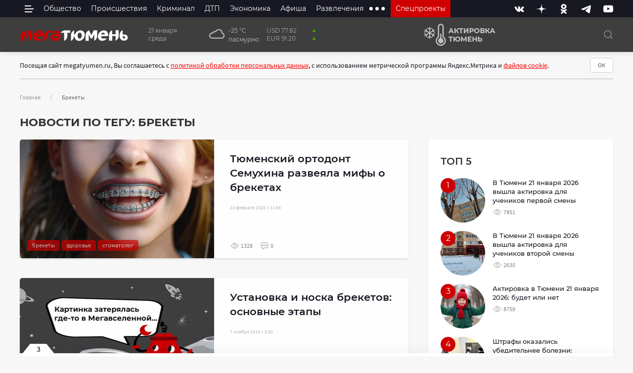

--- FILE ---
content_type: text/html; charset=utf-8
request_url: https://megatyumen.ru/news/tags/brekety/
body_size: 26305
content:




<!DOCTYPE html>
<!--[if lt IE 7]>      <html class="no-js lt-ie9 lt-ie8 lt-ie7"> <![endif]-->
<!--[if IE 7]>         <html class="no-js lt-ie9 lt-ie8"> <![endif]-->
<!--[if IE 8]>         <html class="no-js lt-ie9"> <![endif]-->
<!--[if gt IE 8]><!-->
<html class="no-js" lang="ru" prefix="og: http://ogp.me/ns# article: http://ogp.me/ns/article# profile: http://ogp.me/ns/profile#">
<!--<![endif]-->

<head itemscope itemtype="http://schema.org/WPHeader">
    <meta charset="utf-8">
    <meta name="viewport" content="width=device-width, initial-scale=1">
    <meta http-equiv="X-UA-Compatible" content="IE=edge">

    <meta property="og:site_name" content="МегаТюмень" />

    <title itemprop="headline">Новости по тегу: брекеты. МегаТюмень</title>
    <meta name="description" itemprop="description" content="В данном разделе вы найдете новости на тему брекеты.">
    
<meta property="og:title" content="" />
<meta property="og:description" content="Новостной сайт" />
<meta property="og:type" content="website" />
<meta property="og:url" content="https://megatyumen.ru/news/tags/brekety/" />
<meta property="vk:image" content="https://megatyumen.ruhttps://de7efc62-dc9b-49e3-a7c3-5d0d7ca5d75a.selcdn.net/static/images/og-images/main-og-1020x456.jpg" />
<meta property="og:image" content="https://megatyumen.ruhttps://de7efc62-dc9b-49e3-a7c3-5d0d7ca5d75a.selcdn.net/static/images/og-images/main-og-1200x630.jpg" />
<meta property="twitter:image" content="https://megatyumen.ruhttps://de7efc62-dc9b-49e3-a7c3-5d0d7ca5d75a.selcdn.net/static/images/og-images/main-og-1200x630.jpg" />
<meta property="og:image:width" content="1200"/>
<meta property="og:image:height" content="630"/>
<meta property="og:locale" content="ru_RU" />


    
    <link rel="manifest" href="/manifest.webmanifest">
    <script>
        if ('serviceWorker' in navigator) {
        window.addEventListener('load', function() {  
        navigator.serviceWorker.register("/sw.js").then(
            function(registration) {
            // Registration was successful
            console.log('ServiceWorker registration successful with scope: ', registration.scope); },
            function(err) {
            // registration failed :(
            console.log('ServiceWorker registration failed: ', err);
            });
        });
        }
    </script>
    
    <link type="image/x-icon" rel="shortcut icon" href="https://de7efc62-dc9b-49e3-a7c3-5d0d7ca5d75a.selcdn.net/static/favicons/favicon.ico">
    <link rel="apple-touch-icon" sizes="180x180" href="https://de7efc62-dc9b-49e3-a7c3-5d0d7ca5d75a.selcdn.net/static/favicons/apple-touch-icon.png">
    <link rel="icon" type="image/png" sizes="32x32" href="https://de7efc62-dc9b-49e3-a7c3-5d0d7ca5d75a.selcdn.net/static/favicons/favicon-32x32.png">
    <link rel="icon" type="image/png" sizes="16x16" href="https://de7efc62-dc9b-49e3-a7c3-5d0d7ca5d75a.selcdn.net/static/favicons/favicon-16x16.png">
    
    <link rel="mask-icon" href="https://de7efc62-dc9b-49e3-a7c3-5d0d7ca5d75a.selcdn.net/static/favicons/safari-pinned-tab.svg" color="#5bbad5">
    <meta name="msapplication-TileColor" content="#da532c">
    <meta name="theme-color" content="#ffffff">

    <meta name="geo.region" content="RU-Тюмень" />
    <meta name="geo.placename" content="Тюмень, Россия" />

    
    
    <style type="text/css">@font-face{font-family:'Montserrat';font-style:normal;font-weight:400;font-display:swap;src:url(https://de7efc62-dc9b-49e3-a7c3-5d0d7ca5d75a.selcdn.net/static/fonts/montserrat-v15-latin_cyrillic-ext-regular.eot);src:local(''),url(https://de7efc62-dc9b-49e3-a7c3-5d0d7ca5d75a.selcdn.net/static/fonts/montserrat-v15-latin_cyrillic-ext-regular.eot?#iefix) format('embedded-opentype'),url(https://de7efc62-dc9b-49e3-a7c3-5d0d7ca5d75a.selcdn.net/static/fonts/montserrat-v15-latin_cyrillic-ext-regular.woff2) format('woff2'),url(https://de7efc62-dc9b-49e3-a7c3-5d0d7ca5d75a.selcdn.net/static/fonts/montserrat-v15-latin_cyrillic-ext-regular.woff) format('woff'),url(https://de7efc62-dc9b-49e3-a7c3-5d0d7ca5d75a.selcdn.net/static/fonts/montserrat-v15-latin_cyrillic-ext-regular.ttf) format('truetype'),url(https://de7efc62-dc9b-49e3-a7c3-5d0d7ca5d75a.selcdn.net/static/fonts/montserrat-v15-latin_cyrillic-ext-regular.svg#Montserrat) format('svg')}@font-face{font-family:'Montserrat';font-style:normal;font-weight:500;font-display:swap;src:url(https://de7efc62-dc9b-49e3-a7c3-5d0d7ca5d75a.selcdn.net/static/fonts/montserrat-v15-latin_cyrillic-ext-500.eot);src:local(''),url(https://de7efc62-dc9b-49e3-a7c3-5d0d7ca5d75a.selcdn.net/static/fonts/montserrat-v15-latin_cyrillic-ext-500.eot?#iefix) format('embedded-opentype'),url(https://de7efc62-dc9b-49e3-a7c3-5d0d7ca5d75a.selcdn.net/static/fonts/montserrat-v15-latin_cyrillic-ext-500.woff2) format('woff2'),url(https://de7efc62-dc9b-49e3-a7c3-5d0d7ca5d75a.selcdn.net/static/fonts/montserrat-v15-latin_cyrillic-ext-500.woff) format('woff'),url(https://de7efc62-dc9b-49e3-a7c3-5d0d7ca5d75a.selcdn.net/static/fonts/montserrat-v15-latin_cyrillic-ext-500.ttf) format('truetype'),url(https://de7efc62-dc9b-49e3-a7c3-5d0d7ca5d75a.selcdn.net/static/fonts/montserrat-v15-latin_cyrillic-ext-500.svg#Montserrat) format('svg')}@font-face{font-family:'Montserrat';font-style:normal;font-weight:700;font-display:swap;src:url(https://de7efc62-dc9b-49e3-a7c3-5d0d7ca5d75a.selcdn.net/static/fonts/montserrat-v15-latin_cyrillic-ext-700.eot);src:local(''),url(https://de7efc62-dc9b-49e3-a7c3-5d0d7ca5d75a.selcdn.net/static/fonts/montserrat-v15-latin_cyrillic-ext-700.eot?#iefix) format('embedded-opentype'),url(https://de7efc62-dc9b-49e3-a7c3-5d0d7ca5d75a.selcdn.net/static/fonts/montserrat-v15-latin_cyrillic-ext-700.woff2) format('woff2'),url(https://de7efc62-dc9b-49e3-a7c3-5d0d7ca5d75a.selcdn.net/static/fonts/montserrat-v15-latin_cyrillic-ext-700.woff) format('woff'),url(https://de7efc62-dc9b-49e3-a7c3-5d0d7ca5d75a.selcdn.net/static/fonts/montserrat-v15-latin_cyrillic-ext-700.ttf) format('truetype'),url(https://de7efc62-dc9b-49e3-a7c3-5d0d7ca5d75a.selcdn.net/static/fonts/montserrat-v15-latin_cyrillic-ext-700.svg#Montserrat) format('svg')}@font-face{font-family:'Montserrat';font-style:normal;font-weight:600;font-display:swap;src:url(https://de7efc62-dc9b-49e3-a7c3-5d0d7ca5d75a.selcdn.net/static/fonts/montserrat-v15-latin_cyrillic-ext-600.eot);src:local(''),url(https://de7efc62-dc9b-49e3-a7c3-5d0d7ca5d75a.selcdn.net/static/fonts/montserrat-v15-latin_cyrillic-ext-600.eot?#iefix) format('embedded-opentype'),url(https://de7efc62-dc9b-49e3-a7c3-5d0d7ca5d75a.selcdn.net/static/fonts/montserrat-v15-latin_cyrillic-ext-600.woff2) format('woff2'),url(https://de7efc62-dc9b-49e3-a7c3-5d0d7ca5d75a.selcdn.net/static/fonts/montserrat-v15-latin_cyrillic-ext-600.woff) format('woff'),url(https://de7efc62-dc9b-49e3-a7c3-5d0d7ca5d75a.selcdn.net/static/fonts/montserrat-v15-latin_cyrillic-ext-600.ttf) format('truetype'),url(https://de7efc62-dc9b-49e3-a7c3-5d0d7ca5d75a.selcdn.net/static/fonts/montserrat-v15-latin_cyrillic-ext-600.svg#Montserrat) format('svg')}@font-face{font-family:'Source Sans Pro';font-style:normal;font-weight:400;font-display:swap;src:url(https://de7efc62-dc9b-49e3-a7c3-5d0d7ca5d75a.selcdn.net/static/fonts/source-sans-pro-v14-latin_cyrillic-ext_cyrillic-regular.eot);src:local(''),url(https://de7efc62-dc9b-49e3-a7c3-5d0d7ca5d75a.selcdn.net/static/fonts/source-sans-pro-v14-latin_cyrillic-ext_cyrillic-regular.eot?#iefix) format('embedded-opentype'),url(https://de7efc62-dc9b-49e3-a7c3-5d0d7ca5d75a.selcdn.net/static/fonts/source-sans-pro-v14-latin_cyrillic-ext_cyrillic-regular.woff2) format('woff2'),url(https://de7efc62-dc9b-49e3-a7c3-5d0d7ca5d75a.selcdn.net/static/fonts/source-sans-pro-v14-latin_cyrillic-ext_cyrillic-regular.woff) format('woff'),url(https://de7efc62-dc9b-49e3-a7c3-5d0d7ca5d75a.selcdn.net/static/fonts/source-sans-pro-v14-latin_cyrillic-ext_cyrillic-regular.ttf) format('truetype'),url(https://de7efc62-dc9b-49e3-a7c3-5d0d7ca5d75a.selcdn.net/static/fonts/source-sans-pro-v14-latin_cyrillic-ext_cyrillic-regular.svg#SourceSansPro) format('svg')}@font-face{font-family:'Source Sans Pro';font-style:normal;font-weight:700;font-display:swap;src:url(https://de7efc62-dc9b-49e3-a7c3-5d0d7ca5d75a.selcdn.net/static/fonts/source-sans-pro-v14-latin_cyrillic-ext_cyrillic-700.eot);src:local(''),url(https://de7efc62-dc9b-49e3-a7c3-5d0d7ca5d75a.selcdn.net/static/fonts/source-sans-pro-v14-latin_cyrillic-ext_cyrillic-700.eot?#iefix) format('embedded-opentype'),url(https://de7efc62-dc9b-49e3-a7c3-5d0d7ca5d75a.selcdn.net/static/fonts/source-sans-pro-v14-latin_cyrillic-ext_cyrillic-700.woff2) format('woff2'),url(https://de7efc62-dc9b-49e3-a7c3-5d0d7ca5d75a.selcdn.net/static/fonts/source-sans-pro-v14-latin_cyrillic-ext_cyrillic-700.woff) format('woff'),url(https://de7efc62-dc9b-49e3-a7c3-5d0d7ca5d75a.selcdn.net/static/fonts/source-sans-pro-v14-latin_cyrillic-ext_cyrillic-700.ttf) format('truetype'),url(https://de7efc62-dc9b-49e3-a7c3-5d0d7ca5d75a.selcdn.net/static/fonts/source-sans-pro-v14-latin_cyrillic-ext_cyrillic-700.svg#SourceSansPro) format('svg')}@font-face{font-family:OpenWeatherIcons;src:url(https://de7efc62-dc9b-49e3-a7c3-5d0d7ca5d75a.selcdn.net/static/fonts/OpenWeatherIcons.eot);src:url(https://de7efc62-dc9b-49e3-a7c3-5d0d7ca5d75a.selcdn.net/static/fonts/OpenWeatherIcons.eot?#iefix) format("embedded-opentype"),url(https://de7efc62-dc9b-49e3-a7c3-5d0d7ca5d75a.selcdn.net/static/fonts/OpenWeatherIcons.woff2) format("woff2"),url(https://de7efc62-dc9b-49e3-a7c3-5d0d7ca5d75a.selcdn.net/static/fonts/OpenWeatherIcons.woff) format("woff"),url(https://de7efc62-dc9b-49e3-a7c3-5d0d7ca5d75a.selcdn.net/static/fonts/OpenWeatherIcons.ttf) format("truetype"),url(https://de7efc62-dc9b-49e3-a7c3-5d0d7ca5d75a.selcdn.net/static/fonts/OpenWeatherIcons.svg#OpenWeatherIcons) format("svg");font-style:normal;font-weight:400;font-display:swap}.owi{display:inline-block;transform:translate(0,0);text-rendering:auto;font:400 14px/1 OpenWeatherIcons;font-size:inherit;-moz-osx-font-smoothing:grayscale;-webkit-font-smoothing:antialiased}.owi-lg{vertical-align:-15%;line-height:.75em;font-size:1.33333333em}.owi-2x{font-size:2em}.owi-3x{font-size:3em}.owi-4x{font-size:4em}.owi-5x{font-size:5em}.owi-fw{width:1.28571429em;text-align:center}.owi-01d::before{content:"\ea01"}.owi-01n::before{content:"\ea02"}.owi-02d::before{content:"\ea04"}.owi-02n::before{content:"\ea03"}.owi-03d::before{content:"\ea05"}.owi-03n::before{content:"\ea06"}.owi-04d::before{content:"\ea07"}.owi-04n::before{content:"\ea08"}.owi-09d::before{content:"\ea09"}.owi-09n::before{content:"\ea0a"}.owi-10d::before{content:"\ea0b"}.owi-10n::before{content:"\ea0c"}.owi-11d::before{content:"\ea0d"}.owi-11n::before{content:"\ea0e"}.owi-1232n::before{content:"\ea0f"}.owi-13d::before{content:"\ea10"}.owi-13n::before{content:"\ea12"}.owi-50d::before{content:"\ea11"}.owi-50n::before{content:"\ea13"}</style>

    <link rel="stylesheet" href="https://de7efc62-dc9b-49e3-a7c3-5d0d7ca5d75a.selcdn.net/static/CACHE/css/style.90bc31fc977d.css" type="text/css">
    
    

    

    <script
    src="https://captcha-api.yandex.ru/captcha.js?render=onload&onload=onloadYaCaptcha"
    defer
></script>

<script>
    function onloadYaCaptcha() {
        if (!window.smartCaptcha) {
        return;
        }

        let yacs = document.querySelectorAll('.smart-captcha')

        for(yac of yacs){
            window.smartCaptcha.render(yac, {
            sitekey: "ysc1_U2evLTsFaIZHnggRGhnmDACYaBh4w7GIcdJrCnno2220511d",
            //invisible: true, // Сделать капчу невидимой
            //callback: callback,
            });
            yac.style.height = "105px";
        }
    
    }
    
    /*function callback(token) {
        console.log(token);
    }*/
</script>


    <script src="https://de7efc62-dc9b-49e3-a7c3-5d0d7ca5d75a.selcdn.net/static/js/uikit.min.js"></script>
    <script defer src="https://de7efc62-dc9b-49e3-a7c3-5d0d7ca5d75a.selcdn.net/static/js/uikit-icons.min.js"></script>

    <script src="https://de7efc62-dc9b-49e3-a7c3-5d0d7ca5d75a.selcdn.net/static/CACHE/js/template.eca684fe884e.js" defer></script>

    <script src="https://de7efc62-dc9b-49e3-a7c3-5d0d7ca5d75a.selcdn.net/static/CACHE/js/form.5fb5bbcb12bd.js" defer></script>

    

    
    <link as="font" type="font/woff2" rel="preload" href="https://de7efc62-dc9b-49e3-a7c3-5d0d7ca5d75a.selcdn.net/static/fonts/montserrat-v15-latin_cyrillic-ext-regular.woff2" crossorigin>
    <link as="font" type="font/woff2" rel="preload" href="https://de7efc62-dc9b-49e3-a7c3-5d0d7ca5d75a.selcdn.net/static/fonts/montserrat-v15-latin_cyrillic-ext-500.woff2" crossorigin>
    <link as="font" type="font/woff2" rel="preload" href="https://de7efc62-dc9b-49e3-a7c3-5d0d7ca5d75a.selcdn.net/static/fonts/montserrat-v15-latin_cyrillic-ext-700.woff2" crossorigin>
    <link as="font" type="font/woff2" rel="preload" href="https://de7efc62-dc9b-49e3-a7c3-5d0d7ca5d75a.selcdn.net/static/fonts/montserrat-v15-latin_cyrillic-ext-600.woff2" crossorigin>

    <link as="font" type="font/woff2" rel="preload" href="https://de7efc62-dc9b-49e3-a7c3-5d0d7ca5d75a.selcdn.net/static/fonts/source-sans-pro-v14-latin_cyrillic-ext_cyrillic-regular.woff2" crossorigin>
    <link as="font" type="font/woff2" rel="preload" href="https://de7efc62-dc9b-49e3-a7c3-5d0d7ca5d75a.selcdn.net/static/fonts/source-sans-pro-v14-latin_cyrillic-ext_cyrillic-700.woff2" crossorigin>

    <link as="font" type="font/woff2" rel="preload" href="https://de7efc62-dc9b-49e3-a7c3-5d0d7ca5d75a.selcdn.net/static/webfonts/fa-brands-400.woff2" crossorigin>
    <link as="font" type="font/woff2" rel="preload" href="https://de7efc62-dc9b-49e3-a7c3-5d0d7ca5d75a.selcdn.net/static/webfonts/fa-regular-400.woff2" crossorigin>
    <link as="font" type="font/woff2" rel="preload" href="https://de7efc62-dc9b-49e3-a7c3-5d0d7ca5d75a.selcdn.net/static/webfonts/fa-solid-900.woff2" crossorigin>

    <link as="font" type="font/woff2" rel="preload" href="https://de7efc62-dc9b-49e3-a7c3-5d0d7ca5d75a.selcdn.net/static/fonts/OpenWeatherIcons.woff2" crossorigin>
    
    
    <!-- HTML5 Shim and Respond.js IE8 support of HTML5 elements and media queries -->
    <!-- WARNING: Respond.js doesn't work if you view the page via file:// -->
    <!--[if lt IE 9]>
        <script src="https://de7efc62-dc9b-49e3-a7c3-5d0d7ca5d75a.selcdn.net/static/js/html5shiv.min.js"></script>
        <script src="https://de7efc62-dc9b-49e3-a7c3-5d0d7ca5d75a.selcdn.net/static/js/respond.min.js"></script>
    <![endif]-->

    
    
        <script>window.yaContextCb=window.yaContextCb||[]</script>
        <script src="https://yandex.ru/ads/system/context.js" async></script>
    
    <!-- Yandex.RTB -->
    <meta name="msvalidate.01" content="248EF33B168876618E895C4C5A852F6B" />

    <meta name="zen-verification" content="tK4ZZP3NyVm531sMXTobL75fme53Ws8unBgCyVFfzhSiAnXvRDQjdZ7iGJ9Ret7n" />
    <script type="text/javascript" src="https://code.giraff.io/data/widget-megatyumenru.js" async></script>
    </head>


<body class="template-">

    
    
    



<div id="bot_info" class="uk-modal-container uk-modal" esc-close="false" bg-close="false" >
  <div class="uk-modal-dialog uk-modal-body uk-box-shadow-large">
      <button id="bot_info_close" class="uk-modal-close-outside uk-close" type="button" aria-label="Закрыть баннер" uk-close></button>
      
      

      
          <div class="block-code"><!--AdFox START-->
      <!--yandex_portal.megatyumen-->
      <!--Площадка: Megatyumen.ru / * / *-->
      <!--Тип баннера: Растяжка в шапке 100% 1200x120 px-->
      <!--Расположение: верх страницы-->
      <div class="uk-visible@s">
        <div id="adfox_165045550775927145"></div>
        <script>
            window.yaContextCb.push(()=>{
                Ya.adfoxCode.create({
                    ownerId: 407451,
                    containerId: 'adfox_165045550775927145',
                    params: {
                        pp: 'g',
                        ps: 'fqay',
                        p2: 'hpyl'
                    }
                })
            })
        </script>
      </div>
      <!--AdFox START-->
      <!--yandex_portal.megatyumen-->
      <!--Площадка: Megatyumen.ru / * / *-->
      <!--Тип баннера: 640x240 в шапке МОБИЛ-->
      <!--Расположение: верх страницы-->
      <div class="uk-hidden@s">
        <div id="adfox_165060599909122320"></div>
        <script>
            window.yaContextCb.push(()=>{
                Ya.adfoxCode.create({
                    ownerId: 407451,
                    containerId: 'adfox_165060599909122320',
                    params: {
                        pp: 'g',
                        ps: 'fqay',
                        p2: 'hqax'
                    }
                })
            })
        </script>
      </div></div>
      
      
      



  </div>
</div>



<header class="uk-light header">
  <div class="am-desktop-header uk-visible@s">
    <div class="am-header-top" data-uk-sticky="sel-target: .uk-navbar; cls-active: uk-navbar-sticky; show-on-up: true; animation: uk-animation-slide-top;">
      <div class="uk-container">

        <nav class="uk-navbar" data-uk-navbar>
          <div class="uk-navbar-left">
              <div class="uk-navbar-item">
                <button class="am-burger" type="button" data-uk-toggle="target: #offcanvas-overlay" aria-label="side menu">
                    <span></span>
                </button>
              </div>
              <ul class="uk-navbar-nav uk-visible@l" role="menu" aria-label="Top Menu">
                
                
                  



    
        <li >
            <a href="/obshestvo/" role="menuitem">Общество</a>
             
        </li>
    
        <li >
            <a href="/proisshestviya/" role="menuitem">Происшествия</a>
             
        </li>
    
        <li >
            <a href="/criminal/" role="menuitem">Криминал</a>
             
        </li>
    
        <li >
            <a href="/dtp/" role="menuitem">ДТП</a>
             
        </li>
    
        <li >
            <a href="/ekonomika/" role="menuitem">Экономика</a>
             
        </li>
    
        <li >
            <a href="/afisha/" role="menuitem">Афиша</a>
             
        </li>
    
        <li >
            <a href="/razvlecheniya/" role="menuitem">Развлечения</a>
             
        </li>
    
    
        <li>
            <button class="uk-icon" aria-label="extra menu items">
                <svg width="35" height="35" viewBox="0 0 20 20" xmlns="http://www.w3.org/2000/svg"><circle cx="3" cy="10" r="2"></circle><circle cx="10" cy="10" r="2"></circle><circle cx="17" cy="10" r="2"></circle></svg>
            </button>
            <div class="uk-navbar-dropdown">
                <ul class="uk-nav uk-navbar-dropdown-nav">
                    
                        <li><a href="/zdorovye/" role="menuitem">Здоровье</a></li>
                    
                        <li><a href="/obrazovanie/" role="menuitem">Образование</a></li>
                    
                        <li><a href="/kultura/" role="menuitem">Культура</a></li>
                    
                        <li><a href="/sport/" role="menuitem">Спорт</a></li>
                    
                        <li><a href="/avto/" role="menuitem">Авто</a></li>
                    
                        <li><a href="/realty/" role="menuitem">Недвижимость</a></li>
                    
                        <li><a href="/sad-ogorod/" role="menuitem">Сад и огород</a></li>
                    
                </ul>
            </div>
        </li>
    


                

                <li class="spec">
                  <a href="/specprojects/" role="menuitem">Спецпроекты</a>
                  <div class="uk-navbar-dropdown uk-navbar-dropdown-width-3">
                      <div class="uk-grid uk-navbar-dropdown-grid uk-grid uk-child-width-1-2" data-uk-grid>
                          <div>
                            

                              <ul class="uk-nav uk-navbar-dropdown-nav">
                                  
                                    
                                    
                                      
                                    
                                      
                                    
                                      
                                        <li><a href="https://vk.com/video/playlist/-31635757_5" target="_blank">Гид по новостройкам</a></li>
                                      
                                    
                                      
                                    
                                      
                                    
                                      
                                    
                                      
                                    
                                      
                                    
                                      
                                    
                                      
                                    
                                      
                                    
                                      
                                    
                                      
                                    
                                      
                                    
                                      
                                    
                                      
                                    
                                      
                                    
                                      
                                    
                                      
                                    
                                      
                                    
                                      
                                    
                                      
                                    
                                      
                                    
                                      
                                    
                                      
                                    
                                      
                                    
                                      
                                    
                                      
                                    
                                      
                                    
                                      
                                    
                                      
                                    
                                      
                                        <li><a href="https://sovet.megatyumen.ru/office-worker-of-the-future" target="_blank">Как сохранить здоровье сотруднику офиса?</a></li>
                                      
                                    
                                  
                              </ul>
                          </div>
                          <div class="uk-flex uk-flex-column uk-flex-center">
                            
                              
                              
                                
                                  <a href="https://sovet.megatyumen.ru/page71870427.html" target="_blank" class="uk-margin-auto-top">
                                    <img alt="Мама, папа, я: какие бонусы и скидки предлагают семьям в Тюмени?" height="43" src="https://de7efc62-dc9b-49e3-a7c3-5d0d7ca5d75a.selcdn.net/media/images/family-day.original.png" width="204">
                                  </a>
                                
                              
                                
                                  <a href="https://sovet.megatyumen.ru/rabota" target="_blank" class="uk-margin-auto-top">
                                    <img alt="Ищу работу, или Куда пойти учиться, чтобы не прогадать" height="43" src="https://de7efc62-dc9b-49e3-a7c3-5d0d7ca5d75a.selcdn.net/media/images/search-job.original.png" width="133">
                                  </a>
                                
                              
                                
                              
                                
                              
                                
                              
                                
                              
                                
                              
                                
                              
                                
                              
                                
                              
                                
                              
                                
                              
                                
                              
                                
                              
                                
                              
                                
                              
                                
                              
                                
                              
                                
                              
                                
                              
                                
                              
                                
                              
                                
                              
                                
                              
                                
                              
                                
                              
                                
                              
                                
                              
                                
                              
                                
                              
                                
                              
                                
                              
                            
                            <a href="/specprojects/" role="menuitem" class="uk-text-center uk-margin-auto-top">Все спецпроекты</a>
                            
                          </div>
                      </div>
                  </div>
                </li>
              </ul>
          </div>
          <div class="uk-navbar-right uk-visible@s">
            
              <ul class="uk-nav uk-flex uk-flex-middle uk-flex-between am-socials">
                  
                      <li style="color:#2787F5">
                          <a href="https://vk.com/portal.megatyumen" 
                            rel="nofollow noopener"
                            aria-label=Вконтакте
                            target="_blank">
                              <svg width="20" height="20" xmlns="http://www.w3.org/2000/svg"><path stroke="null" fill="currentColor" d="M10.963 15.93s.353-.04.535-.231c.167-.175.16-.505.16-.505s-.022-1.546.71-1.773c.72-.224 1.643 1.493 2.624 2.154.741.5 1.304.39 1.304.39l2.621-.037s1.37-.082.72-1.14c-.053-.086-.379-.783-1.948-2.213-1.643-1.496-1.422-1.255.556-3.845 1.206-1.578 1.688-2.54 1.537-2.953-.144-.392-1.03-.288-1.03-.288l-2.95.017s-.22-.03-.382.067a.82.82 0 0 0-.261.31s-.466 1.22-1.09 2.26c-1.314 2.189-1.84 2.305-2.054 2.169-.5-.319-.375-1.274-.375-1.954 0-2.122.329-3.007-.638-3.236-.321-.076-.557-.126-1.377-.135-1.054-.01-1.944.004-2.45.246-.335.162-.595.521-.436.542.196.024.637.116.87.43.303.404.292 1.31.292 1.31s.175 2.499-.404 2.81c-.399.211-.945-.222-2.116-2.209-.6-1.018-1.053-2.144-1.053-2.144s-.088-.208-.245-.322a1.222 1.222 0 0 0-.452-.18l-2.803.02s-.422.01-.577.19c-.137.16-.01.49-.01.49s2.195 5.041 4.681 7.582c2.28 2.33 4.867 2.178 4.867 2.178h1.174z" clip-rule="evenodd" fill-rule="evenodd"/></svg>
                          </a>
                      </li>
                  
                      <li style="color:#aaa">
                          <a href="https://dzen.ru/megatyumen.ru?favid=254071918" 
                            rel="nofollow noopener"
                            aria-label=Дзен
                            target="_blank">
                              <svg width="20" height="20" xmlns="http://www.w3.org/2000/svg" viewBox="0 0 512 512"><path fill="currentColor" d="M247.7 26.7c-2.4 94.9-14.3 140.9-44.9 172.4-32.5 33.7-77.8 46.1-176 48.6l-26.8.6v15.4l26.8.6c70.1 1.8 112.4 8.7 141.6 23.4 17.7 8.9 37.5 26.2 47.9 42 20.6 31 29.4 74.8 31.4 155.5l.6 26.8h15.4l.6-26.8c1.8-70.1 8.7-112.4 23.4-141.6 8.9-17.7 26.2-37.5 42-47.9 31-20.6 74.8-29.4 155.6-31.4l26.7-.6v-15.4l-26.7-.6c-94.9-2.4-140.9-14.3-172.4-44.9-33.6-32.4-46.1-78-48.6-176.1L263.7 0h-15.4l-.6 26.7z"/></svg>
                          </a>
                      </li>
                  
                      <li style="color:#F07D00">
                          <a href="https://ok.ru/tyumennews" 
                            rel="nofollow noopener"
                            aria-label=Одноклассники
                            target="_blank">
                              <svg width="20" height="20" xmlns="http://www.w3.org/2000/svg"><path stroke="null" fill="currentColor" d="m12.224 14.488 3.081 2.852c.631.58.631 1.53 0 2.11a1.712 1.712 0 0 1-2.283 0l-3.025-2.81-3.025 2.81a1.636 1.636 0 0 1-1.141.45c-.412 0-.826-.145-1.141-.436a1.413 1.413 0 0 1 0-2.112L7.77 14.5a10.822 10.822 0 0 1-3.205-1.228c-.755-.435-.975-1.359-.507-2.059.467-.7 1.47-.91 2.227-.475 2.255 1.32 5.169 1.32 7.425 0 .755-.436 1.745-.224 2.227.475.48.7.248 1.624-.51 2.06-.99.567-2.075.977-3.202 1.214h-.001zm-2.24-4.171c-3.04 0-5.516-2.297-5.516-5.109C4.468 2.397 6.943.1 9.981.1c3.04 0 5.515 2.297 5.515 5.108 0 2.812-2.475 5.109-5.515 5.109h.003zm0-7.221c-1.252 0-2.283.95-2.283 2.112 0 1.162 1.03 2.113 2.282 2.113 1.266 0 2.283-.95 2.283-2.113 0-1.162-1.017-2.112-2.283-2.112z" clip-rule="evenodd" fill-rule="evenodd"/></svg>
                          </a>
                      </li>
                  
                      <li style="color:#179CDE">
                          <a href="https://t.me/megatyumen" 
                            rel="nofollow noopener"
                            aria-label=Telegram
                            target="_blank">
                              <svg width="20" height="20" xmlns="http://www.w3.org/2000/svg"><path stroke="null" fill="currentColor" d="M1.483 9.595c5.301-2.264 8.837-3.757 10.606-4.478 5.05-2.06 6.099-2.417 6.784-2.43.15-.002.486.035.703.208.185.147.235.344.26.483.024.139.054.455.03.702-.274 2.82-1.457 9.661-2.061 12.819-.254 1.336-.757 1.784-1.242 1.827-1.056.096-1.858-.684-2.88-1.34-1.602-1.03-2.507-1.67-4.06-2.674-1.796-1.16-.631-1.798.392-2.84.268-.272 4.921-4.422 5.011-4.799.013-.047.023-.222-.085-.315-.106-.092-.263-.061-.376-.035-.16.035-2.717 1.692-7.67 4.97-.727.49-1.383.728-1.973.715-.65-.013-1.899-.36-2.827-.656-1.14-.363-2.044-.556-1.965-1.17.04-.322.491-.651 1.353-.987z"/></svg>
                          </a>
                      </li>
                  
                      <li style="color:#ff0000">
                          <a href="https://www.youtube.com/channel/UCsq-B37aUKC-NqZW57Q8MIA" 
                            rel="nofollow noopener"
                            aria-label=Youtube
                            target="_blank">
                              <svg width="20" height="20" xmlns="http://www.w3.org/2000/svg"><path stroke="null" fill="currentColor" d="M19.716 5.812s-.194-1.4-.79-2.015c-.755-.81-1.601-.814-1.987-.86-2.78-.207-6.947-.207-6.947-.207h-.01s-4.167 0-6.945.207c-.388.046-1.234.05-1.988.86C.453 4.413.26 5.813.26 5.813S.062 7.457.062 9.101v1.54c0 1.646.2 3.29.2 3.29s.193 1.399.787 2.016c.756.81 1.748.783 2.19.868 1.587.156 6.749.205 6.749.205s4.172-.007 6.95-.212c.387-.048 1.233-.052 1.989-.862.595-.616.789-2.015.789-2.015s.198-1.644.198-3.288V9.1a31.436 31.436 0 0 0-.198-3.288v-.001zM7.96 12.509V6.801l5.372 2.864-5.37 2.845H7.96z" clip-rule="evenodd" fill-rule="evenodd"/></svg>
                          </a>
                      </li>
                  
                </ul>
              
          </div>
        </nav>
      </div>
    </div>
    <div class="am-header-bot">
      <div class="uk-container">
        <div class="uk-grid uk-flex-middle am-header-bot" data-uk-grid>
          <div>
            
            

 

  <a href="/" class="uk-logo logo uk-align-center uk-margin-remove-bottom" aria-label="Главная">
    <svg xmlns="http://www.w3.org/2000/svg" viewBox="0 0 460.2 45.73" width="460" height="45"><path fill="#ffffff" d="M460.2 33.15v-4.58c0-.19-.08-.37-.1-.56h0 0a1.17 1.17 0 0 0-.06-.2h0v-.04h0c-1.54-5.89-5.81-8.61-11.42-9.4a67.11 67.11 0 0 0-9.2-.27c-1 0-1.3-.33-1.27-1.31l.24-12V-.04c-.73.33-1.29.53-1.79.81a21.07 21.07 0 0 0-9.73 11.27c-2.11 5.55-2 11.34-1.09 17 1.09 7 5.24 11.76 12.09 14 3 1 6.12.91 9.23.9a13.18 13.18 0 0 0 9.18-3.76 11.6 11.6 0 0 0 3.9-6.89v-.1c0-.04.02-.02.02-.04zm-12 .55a4 4 0 0 1-3.42 1.46c-2.73 0-4.61-1.09-5.39-3.44a30.48 30.48 0 0 1-1-5.49c0-.2.36-.68.55-.68 2.78 0 5.61 0 8.1 1.52a4.46 4.46 0 0 1 1.16 6.63zM421.56.19h-13.41v17.05a3 3 0 0 1-.57.11h-13.19c-.92 0-.91-.51-.91-1.16V4.08v-4l-2.2 1c-7.42 4.25-11 10.79-11.18 19.22-.13 7.55 0 15.11 0 22.67 0 .35 0 .69.09 1.16h1.36 10.55c1.2 0 1.58-.27 1.55-1.52l-.15-16.91c0-.68 0-1.24 1-1.23h13.19a2.78 2.78 0 0 1 .56.14v19.23l.3.24a56.11 56.11 0 0 0 4.63-3.29 22.77 22.77 0 0 0 8.43-17.66v-12zm-68.27.99a24.65 24.65 0 0 0-15.23 9.26c-4.67 5.87-6.9 12.51-5.43 20.05 1.69 8.66 9.44 13.93 17.27 14.26a24.45 24.45 0 0 0 16.1-5.42c1.58-1.2 2.94-2.68 4.41-4l-.24-.36h-1.28l-14.87.05a11.28 11.28 0 0 1-2.25-.2c-3.51-.68-5.89-4.42-5.9-9.44.43 0 .78-.07 1.13-.07l26.26-.17a9.45 9.45 0 0 1 1.19 0c.74.1 1.06-.2 1.22-.92a19.78 19.78 0 0 0-.62-11.17C371.76 3.99 363.68-.7 353.29 1.18zm-7.15 16.67c.59-4.68 3.58-7.38 8.13-7.38s7.31 2.62 7.94 7.38zM328.88.54h-14.31c-.35 0-.82.54-1 .94l-9 18.12-.62 1.11-.33-.52-8.88-17.94c-.86-1.76-.85-1.84-2.64-1-8.53 4.05-12.78 11-13 20.27-.19 7.24 0 14.48 0 21.72v1.36h13.59V18a1.32 1.32 0 0 1 .58.61l7.17 14.88a2.71 2.71 0 0 0 3 1.81h2.63a1.66 1.66 0 0 0 1.73-1l7.49-15.77c.15-.33.35-.63.53-1l.29.1v27.14c1.73-1.17 3.3-2.06 4.66-3.2 5.19-4.34 8.16-9.83 8.19-16.71V2.07zm-60.19 4.09c-6.07-4.56-12.81-4.8-19.68-2.27-7.19 2.64-12.19 7.72-15.34 14.66-.19.41-.58 1-.94 1a26.18 26.18 0 0 1-3.22 0V.84c-1.35.74-2.51 1.27-3.55 2-6.45 4.34-9.62 10.53-9.79 18.2s0 15.11 0 22.67c0 .38 0 .77.05 1.18 5-2.12 12.34-8.28 13.72-19.53h1.85v1.37a19.94 19.94 0 0 0 3 9.94c3.76 6 11.43 9.28 19.53 7.89 11.95-2 22.65-14.13 21.26-27.24a17.41 17.41 0 0 0-6.89-12.69zm-7.25 24.86c-1.6 3.77-3.7 5.66-8 5.66-3.84 0-6.32-1.8-7.45-5.65a23.16 23.16 0 0 1 .08-13.52c1.13-3.69 3.6-5.38 7.51-5.39 4.2 0 6.22 1.68 7.8 5.33a12.2 12.2 0 0 1 .63 2.55 29.1 29.1 0 0 1 .3 5.3 17.62 17.62 0 0 1-.87 5.72zM213.18 1.13a7.83 7.83 0 0 0-.93-.1q-11.46 0-22.91.07a17.89 17.89 0 0 0-2.62.26 21.62 21.62 0 0 0-10.81 5.41c-1.33 1.19-2.49 2.58-3.73 3.87l.22.33h14.87V45.1a3.8 3.8 0 0 0 .62-.21l2.44-1.5c6.74-4.78 10.4-11.22 10.47-19.57V12.43v-1.66h11.27c.48 0 1.11.15 1.11-.7z"/><path  class="uk-preserve" fill="#d00000" d="M169.41 12.65A16.72 16.72 0 0 0 152.36 1.3a20.76 20.76 0 0 0-13.17 5.64c-1.33 1.19-2.49 2.59-3.72 3.89a3.52 3.52 0 0 0 1.53.27h12.59a6.47 6.47 0 0 1 6.42 5.3h-10.3a23.33 23.33 0 0 0-8.19 1.45c-6.18 2.26-9.76 7.16-9.63 13.15s4.35 11.3 10.38 13.51c2.91 1.07 5.89.89 8.84.65a13.62 13.62 0 0 0 9.31-4c.07-.07.21-.07.42-.13v4.36c.57-.29.92-.44 1.26-.63 11.94-6.77 15.31-21.3 11.31-32.11zM153.08 34.4a8.63 8.63 0 0 1-8.56.36 4.57 4.57 0 0 1-2.7-4.56 4.42 4.42 0 0 1 3.08-4.25 16.86 16.86 0 0 1 4.74-1c2.4-.18 4.83 0 7.46 0-.18 3.67-.6 7.25-4.02 9.45zm-37.95-23.32H132V1.44h-3.66c-3.22.14-6.52 0-9.66.54-9.8 1.85-17.1 11-17.1 20.94v22.46l.36.17c1.64-1.18 3.4-2.24 4.92-3.56a22.35 22.35 0 0 0 8.13-16c.26-4.46.11-9 .14-13.43.01-.43 0-.9 0-1.48zM75.29 2.04a24.66 24.66 0 0 0-15.23 9.27c-4.67 5.88-6.9 12.53-5.43 20.08 1.69 8.68 9.44 14 17.27 14.28A24.35 24.35 0 0 0 88 40.25c1.58-1.21 2.94-2.69 4.41-4l-.24-.36h-1.28-14.87a11.28 11.28 0 0 1-2.25-.2c-3.51-.68-5.89-4.43-5.9-9.45.43 0 .78-.07 1.13-.07L95.26 26a7.88 7.88 0 0 1 1.19 0c.74.09 1.06-.21 1.22-.92a19.88 19.88 0 0 0-.62-11.2C93.76 4.85 85.68.15 75.29 2.04zm-7.15 16.73c.59-4.69 3.58-7.39 8.13-7.39s7.31 2.62 7.94 7.39zM49.88 1.54H35.57c-.35 0-.82.54-1 .94l-9 18.12-.62 1.11-.33-.52-8.88-17.94c-.86-1.76-.85-1.84-2.64-1C4.57 6.3.32 13.25.1 22.52-.09 29.76.1 37 .1 44.24v1.36h13.59V19a1.32 1.32 0 0 1 .58.61l7.17 14.88a2.68 2.68 0 0 0 3 1.81h2.63a1.65 1.65 0 0 0 1.73-1l7.49-15.77c.15-.33.35-.63.53-1l.29.1v27.14c1.73-1.17 3.3-2.06 4.66-3.2 5.19-4.34 8.16-9.83 8.19-16.71V3.07z"/></svg>
  </a>
  

          </div>

          <div class="widgets">
            <div class="uk-grid uk-grid-small uk-flex-middle" data-uk-grid>

              <div class="uk-visible@m widget date-widget">
                  <div class="text">
                      
                      <p>21 января</p>
                      <p style="text-transform: lowercase">Среда</p>
                  </div>
              </div>
              

              
              <div class="uk-visible@m widget weather-widget">


<a href="/weather/tyumen/" class="weather uk-grid uk-grid-collapse uk-flex-middle" data-uk-grid>
  <div>
    <i class="owi owi-04d am-m8"></i>
  </div>
  <div class="text">
    <div> -25 &degС</div>
    <div class="uk-visible@s">пасмурно</div>
  </div>
</a>
</div>
              

              
              <div class="uk-visible@m widget currency-widget">



<span class="uk-flex uk-flex-column">
  <div class="currency-rate uk-flex uk-flex-between">
    <div class="text">
      <p>USD 77.82</p>
    </div>
    
    <svg width="8" height="8" viewBox="0 0 7 6" fill="none" xmlns="http://www.w3.org/2000/svg">
      <path d="M3.5 0L6.53109 5.25H0.468911L3.5 0Z" fill="#42AB00" />
    </svg>
    
  </div>
  <div class="currency-rate uk-flex uk-flex-between">
    <div class="text">
      <p>EUR 91.20</p>
    </div>
    
    <svg width="8" height="8" viewBox="0 0 7 6" fill="none" xmlns="http://www.w3.org/2000/svg">
      <path d="M3.5 0L6.53109 5.25H0.468911L3.5 0Z" fill="#42AB00" />
    </svg>
    
  </div>
</span>

</div>  
              

            </div>
          </div>

          <div class="uk-width-expand">
            
              <div class="uk-grid uk-grid-small uk-flex-center uk-flex-nowrap" data-uk-grid>
                  
                    
<a href="https://megatyumen.ru/aktirovka"
    
    
    aria-label="Актировка Тюмень"
    >
    <img alt="Актировка Тюмень" height="45" src="https://de7efc62-dc9b-49e3-a7c3-5d0d7ca5d75a.selcdn.net/media/images/aktirovka.original.png" width="152">
</a>
                      
                  
              </div>
            
          </div>

          <div class="am-search">
            <button id="search-desktop" class="uk-search-icon-flip" aria-label="Поиск" uk-search-icon></button>
            <div class="uk-dropdown" uk-drop="mode: click; boundary: #search-desktop; pos: bottom-right; offset: 24; animation: uk-animation-slide-top-small; duration: 300;">
              <form action="/search/" method="get" class="uk-search uk-search-default uk-width-1-1" role="search">
                  <button type="submit" class="uk-search-icon-flip uk-search-toggle" uk-search-icon></button>
                  <input name="q" type="search" placeholder="Поиск..." class="uk-search-input" aria-label="Поиск" autocomplete="off">
              </form>
            </div>
          </div>
        </div>
      </div>
    </div>
  </div>
  
  <div class="am-mobile-header uk-hidden@s">
    <div class="am-header-top">
      <div class="uk-container">
        <div class="uk-grid uk-flex-between uk-flex-middle am-header-top" data-uk-grid>
          <div>
            <span id="widgetMobDate" class="uk-text-nowrap"></span>
          </div>
          <div class="weather-widget">
            
            


<a href="/weather/tyumen/" class="weather uk-grid uk-grid-collapse uk-flex-middle" data-uk-grid>
  <div>
    <i class="owi owi-04d am-m8"></i>
  </div>
  <div class="text">
    <div> -25 &degС</div>
    <div class="uk-visible@s">пасмурно</div>
  </div>
</a>

            
          </div>
        </div>
      </div>
    </div>
    <div class="am-header-bot am-mobile-boundary" data-uk-sticky="sel-target: .uk-navbar; cls-active: uk-navbar-sticky; show-on-up: true; animation: uk-animation-slide-top;">
      <div class="uk-container">
        <nav class="uk-navbar am-header-bot" uk-navbar>
          <div class="uk-navbar-left">
              <div class="uk-navbar-item">
                <button class="am-burger" type="button" uk-toggle="target: #offcanvas-overlay" aria-label="side menu">
                    <span></span>
                </button>
              </div>
              
          </div>

          <div class="uk-navbar-center">
              <div class="uk-navbar-item">
                

 

  <a href="/" class="uk-logo logo uk-align-center uk-margin-remove-bottom" aria-label="Главная">
    <svg xmlns="http://www.w3.org/2000/svg" viewBox="0 0 460.2 45.73" width="460" height="45"><path fill="#ffffff" d="M460.2 33.15v-4.58c0-.19-.08-.37-.1-.56h0 0a1.17 1.17 0 0 0-.06-.2h0v-.04h0c-1.54-5.89-5.81-8.61-11.42-9.4a67.11 67.11 0 0 0-9.2-.27c-1 0-1.3-.33-1.27-1.31l.24-12V-.04c-.73.33-1.29.53-1.79.81a21.07 21.07 0 0 0-9.73 11.27c-2.11 5.55-2 11.34-1.09 17 1.09 7 5.24 11.76 12.09 14 3 1 6.12.91 9.23.9a13.18 13.18 0 0 0 9.18-3.76 11.6 11.6 0 0 0 3.9-6.89v-.1c0-.04.02-.02.02-.04zm-12 .55a4 4 0 0 1-3.42 1.46c-2.73 0-4.61-1.09-5.39-3.44a30.48 30.48 0 0 1-1-5.49c0-.2.36-.68.55-.68 2.78 0 5.61 0 8.1 1.52a4.46 4.46 0 0 1 1.16 6.63zM421.56.19h-13.41v17.05a3 3 0 0 1-.57.11h-13.19c-.92 0-.91-.51-.91-1.16V4.08v-4l-2.2 1c-7.42 4.25-11 10.79-11.18 19.22-.13 7.55 0 15.11 0 22.67 0 .35 0 .69.09 1.16h1.36 10.55c1.2 0 1.58-.27 1.55-1.52l-.15-16.91c0-.68 0-1.24 1-1.23h13.19a2.78 2.78 0 0 1 .56.14v19.23l.3.24a56.11 56.11 0 0 0 4.63-3.29 22.77 22.77 0 0 0 8.43-17.66v-12zm-68.27.99a24.65 24.65 0 0 0-15.23 9.26c-4.67 5.87-6.9 12.51-5.43 20.05 1.69 8.66 9.44 13.93 17.27 14.26a24.45 24.45 0 0 0 16.1-5.42c1.58-1.2 2.94-2.68 4.41-4l-.24-.36h-1.28l-14.87.05a11.28 11.28 0 0 1-2.25-.2c-3.51-.68-5.89-4.42-5.9-9.44.43 0 .78-.07 1.13-.07l26.26-.17a9.45 9.45 0 0 1 1.19 0c.74.1 1.06-.2 1.22-.92a19.78 19.78 0 0 0-.62-11.17C371.76 3.99 363.68-.7 353.29 1.18zm-7.15 16.67c.59-4.68 3.58-7.38 8.13-7.38s7.31 2.62 7.94 7.38zM328.88.54h-14.31c-.35 0-.82.54-1 .94l-9 18.12-.62 1.11-.33-.52-8.88-17.94c-.86-1.76-.85-1.84-2.64-1-8.53 4.05-12.78 11-13 20.27-.19 7.24 0 14.48 0 21.72v1.36h13.59V18a1.32 1.32 0 0 1 .58.61l7.17 14.88a2.71 2.71 0 0 0 3 1.81h2.63a1.66 1.66 0 0 0 1.73-1l7.49-15.77c.15-.33.35-.63.53-1l.29.1v27.14c1.73-1.17 3.3-2.06 4.66-3.2 5.19-4.34 8.16-9.83 8.19-16.71V2.07zm-60.19 4.09c-6.07-4.56-12.81-4.8-19.68-2.27-7.19 2.64-12.19 7.72-15.34 14.66-.19.41-.58 1-.94 1a26.18 26.18 0 0 1-3.22 0V.84c-1.35.74-2.51 1.27-3.55 2-6.45 4.34-9.62 10.53-9.79 18.2s0 15.11 0 22.67c0 .38 0 .77.05 1.18 5-2.12 12.34-8.28 13.72-19.53h1.85v1.37a19.94 19.94 0 0 0 3 9.94c3.76 6 11.43 9.28 19.53 7.89 11.95-2 22.65-14.13 21.26-27.24a17.41 17.41 0 0 0-6.89-12.69zm-7.25 24.86c-1.6 3.77-3.7 5.66-8 5.66-3.84 0-6.32-1.8-7.45-5.65a23.16 23.16 0 0 1 .08-13.52c1.13-3.69 3.6-5.38 7.51-5.39 4.2 0 6.22 1.68 7.8 5.33a12.2 12.2 0 0 1 .63 2.55 29.1 29.1 0 0 1 .3 5.3 17.62 17.62 0 0 1-.87 5.72zM213.18 1.13a7.83 7.83 0 0 0-.93-.1q-11.46 0-22.91.07a17.89 17.89 0 0 0-2.62.26 21.62 21.62 0 0 0-10.81 5.41c-1.33 1.19-2.49 2.58-3.73 3.87l.22.33h14.87V45.1a3.8 3.8 0 0 0 .62-.21l2.44-1.5c6.74-4.78 10.4-11.22 10.47-19.57V12.43v-1.66h11.27c.48 0 1.11.15 1.11-.7z"/><path  class="uk-preserve" fill="#d00000" d="M169.41 12.65A16.72 16.72 0 0 0 152.36 1.3a20.76 20.76 0 0 0-13.17 5.64c-1.33 1.19-2.49 2.59-3.72 3.89a3.52 3.52 0 0 0 1.53.27h12.59a6.47 6.47 0 0 1 6.42 5.3h-10.3a23.33 23.33 0 0 0-8.19 1.45c-6.18 2.26-9.76 7.16-9.63 13.15s4.35 11.3 10.38 13.51c2.91 1.07 5.89.89 8.84.65a13.62 13.62 0 0 0 9.31-4c.07-.07.21-.07.42-.13v4.36c.57-.29.92-.44 1.26-.63 11.94-6.77 15.31-21.3 11.31-32.11zM153.08 34.4a8.63 8.63 0 0 1-8.56.36 4.57 4.57 0 0 1-2.7-4.56 4.42 4.42 0 0 1 3.08-4.25 16.86 16.86 0 0 1 4.74-1c2.4-.18 4.83 0 7.46 0-.18 3.67-.6 7.25-4.02 9.45zm-37.95-23.32H132V1.44h-3.66c-3.22.14-6.52 0-9.66.54-9.8 1.85-17.1 11-17.1 20.94v22.46l.36.17c1.64-1.18 3.4-2.24 4.92-3.56a22.35 22.35 0 0 0 8.13-16c.26-4.46.11-9 .14-13.43.01-.43 0-.9 0-1.48zM75.29 2.04a24.66 24.66 0 0 0-15.23 9.27c-4.67 5.88-6.9 12.53-5.43 20.08 1.69 8.68 9.44 14 17.27 14.28A24.35 24.35 0 0 0 88 40.25c1.58-1.21 2.94-2.69 4.41-4l-.24-.36h-1.28-14.87a11.28 11.28 0 0 1-2.25-.2c-3.51-.68-5.89-4.43-5.9-9.45.43 0 .78-.07 1.13-.07L95.26 26a7.88 7.88 0 0 1 1.19 0c.74.09 1.06-.21 1.22-.92a19.88 19.88 0 0 0-.62-11.2C93.76 4.85 85.68.15 75.29 2.04zm-7.15 16.73c.59-4.69 3.58-7.39 8.13-7.39s7.31 2.62 7.94 7.39zM49.88 1.54H35.57c-.35 0-.82.54-1 .94l-9 18.12-.62 1.11-.33-.52-8.88-17.94c-.86-1.76-.85-1.84-2.64-1C4.57 6.3.32 13.25.1 22.52-.09 29.76.1 37 .1 44.24v1.36h13.59V19a1.32 1.32 0 0 1 .58.61l7.17 14.88a2.68 2.68 0 0 0 3 1.81h2.63a1.65 1.65 0 0 0 1.73-1l7.49-15.77c.15-.33.35-.63.53-1l.29.1v27.14c1.73-1.17 3.3-2.06 4.66-3.2 5.19-4.34 8.16-9.83 8.19-16.71V3.07z"/></svg>
  </a>
  

              </div>
          </div>

          <div class="uk-navbar-right">
              <div class="uk-navbar-item am-search">
                <a href="" id="search-mobile" class="uk-search-icon-flip" aria-label="Поиск" uk-search-icon></a>
                <div class="uk-dropdown" uk-drop="mode: click; boundary: .am-mobile-boundary;  boundary-align: true; pos: bottom-justify; offset: 0">
                  <form action="/search" method="get" class="uk-search uk-search-default uk-width-1-1" role="search">
                      <button type="submit" class="uk-search-icon-flip" uk-search-icon></button>
                      <input name="q" type="text" type="search" placeholder="Поиск..." class="uk-search-input" aria-label="Поиск" autocomplete="off">
                  </form>
                </div>
              </div>
          </div>

          
        </nav>
      </div>
    </div>
  </div>
</header>

<div id="offcanvas-overlay" uk-offcanvas="overlay: true">
  <div class="uk-offcanvas-bar">

    <button class="uk-offcanvas-close" type="button" uk-icon="icon: close; ratio: 1.75"></button>
    <div class="offcanvas-logo">
      

 

  <a href="/" class="uk-logo logo uk-align-center uk-margin-remove-bottom" aria-label="Главная">
    <svg xmlns="http://www.w3.org/2000/svg" viewBox="0 0 460.2 45.73" width="460" height="45"><path fill="#ffffff" d="M460.2 33.15v-4.58c0-.19-.08-.37-.1-.56h0 0a1.17 1.17 0 0 0-.06-.2h0v-.04h0c-1.54-5.89-5.81-8.61-11.42-9.4a67.11 67.11 0 0 0-9.2-.27c-1 0-1.3-.33-1.27-1.31l.24-12V-.04c-.73.33-1.29.53-1.79.81a21.07 21.07 0 0 0-9.73 11.27c-2.11 5.55-2 11.34-1.09 17 1.09 7 5.24 11.76 12.09 14 3 1 6.12.91 9.23.9a13.18 13.18 0 0 0 9.18-3.76 11.6 11.6 0 0 0 3.9-6.89v-.1c0-.04.02-.02.02-.04zm-12 .55a4 4 0 0 1-3.42 1.46c-2.73 0-4.61-1.09-5.39-3.44a30.48 30.48 0 0 1-1-5.49c0-.2.36-.68.55-.68 2.78 0 5.61 0 8.1 1.52a4.46 4.46 0 0 1 1.16 6.63zM421.56.19h-13.41v17.05a3 3 0 0 1-.57.11h-13.19c-.92 0-.91-.51-.91-1.16V4.08v-4l-2.2 1c-7.42 4.25-11 10.79-11.18 19.22-.13 7.55 0 15.11 0 22.67 0 .35 0 .69.09 1.16h1.36 10.55c1.2 0 1.58-.27 1.55-1.52l-.15-16.91c0-.68 0-1.24 1-1.23h13.19a2.78 2.78 0 0 1 .56.14v19.23l.3.24a56.11 56.11 0 0 0 4.63-3.29 22.77 22.77 0 0 0 8.43-17.66v-12zm-68.27.99a24.65 24.65 0 0 0-15.23 9.26c-4.67 5.87-6.9 12.51-5.43 20.05 1.69 8.66 9.44 13.93 17.27 14.26a24.45 24.45 0 0 0 16.1-5.42c1.58-1.2 2.94-2.68 4.41-4l-.24-.36h-1.28l-14.87.05a11.28 11.28 0 0 1-2.25-.2c-3.51-.68-5.89-4.42-5.9-9.44.43 0 .78-.07 1.13-.07l26.26-.17a9.45 9.45 0 0 1 1.19 0c.74.1 1.06-.2 1.22-.92a19.78 19.78 0 0 0-.62-11.17C371.76 3.99 363.68-.7 353.29 1.18zm-7.15 16.67c.59-4.68 3.58-7.38 8.13-7.38s7.31 2.62 7.94 7.38zM328.88.54h-14.31c-.35 0-.82.54-1 .94l-9 18.12-.62 1.11-.33-.52-8.88-17.94c-.86-1.76-.85-1.84-2.64-1-8.53 4.05-12.78 11-13 20.27-.19 7.24 0 14.48 0 21.72v1.36h13.59V18a1.32 1.32 0 0 1 .58.61l7.17 14.88a2.71 2.71 0 0 0 3 1.81h2.63a1.66 1.66 0 0 0 1.73-1l7.49-15.77c.15-.33.35-.63.53-1l.29.1v27.14c1.73-1.17 3.3-2.06 4.66-3.2 5.19-4.34 8.16-9.83 8.19-16.71V2.07zm-60.19 4.09c-6.07-4.56-12.81-4.8-19.68-2.27-7.19 2.64-12.19 7.72-15.34 14.66-.19.41-.58 1-.94 1a26.18 26.18 0 0 1-3.22 0V.84c-1.35.74-2.51 1.27-3.55 2-6.45 4.34-9.62 10.53-9.79 18.2s0 15.11 0 22.67c0 .38 0 .77.05 1.18 5-2.12 12.34-8.28 13.72-19.53h1.85v1.37a19.94 19.94 0 0 0 3 9.94c3.76 6 11.43 9.28 19.53 7.89 11.95-2 22.65-14.13 21.26-27.24a17.41 17.41 0 0 0-6.89-12.69zm-7.25 24.86c-1.6 3.77-3.7 5.66-8 5.66-3.84 0-6.32-1.8-7.45-5.65a23.16 23.16 0 0 1 .08-13.52c1.13-3.69 3.6-5.38 7.51-5.39 4.2 0 6.22 1.68 7.8 5.33a12.2 12.2 0 0 1 .63 2.55 29.1 29.1 0 0 1 .3 5.3 17.62 17.62 0 0 1-.87 5.72zM213.18 1.13a7.83 7.83 0 0 0-.93-.1q-11.46 0-22.91.07a17.89 17.89 0 0 0-2.62.26 21.62 21.62 0 0 0-10.81 5.41c-1.33 1.19-2.49 2.58-3.73 3.87l.22.33h14.87V45.1a3.8 3.8 0 0 0 .62-.21l2.44-1.5c6.74-4.78 10.4-11.22 10.47-19.57V12.43v-1.66h11.27c.48 0 1.11.15 1.11-.7z"/><path  class="uk-preserve" fill="#d00000" d="M169.41 12.65A16.72 16.72 0 0 0 152.36 1.3a20.76 20.76 0 0 0-13.17 5.64c-1.33 1.19-2.49 2.59-3.72 3.89a3.52 3.52 0 0 0 1.53.27h12.59a6.47 6.47 0 0 1 6.42 5.3h-10.3a23.33 23.33 0 0 0-8.19 1.45c-6.18 2.26-9.76 7.16-9.63 13.15s4.35 11.3 10.38 13.51c2.91 1.07 5.89.89 8.84.65a13.62 13.62 0 0 0 9.31-4c.07-.07.21-.07.42-.13v4.36c.57-.29.92-.44 1.26-.63 11.94-6.77 15.31-21.3 11.31-32.11zM153.08 34.4a8.63 8.63 0 0 1-8.56.36 4.57 4.57 0 0 1-2.7-4.56 4.42 4.42 0 0 1 3.08-4.25 16.86 16.86 0 0 1 4.74-1c2.4-.18 4.83 0 7.46 0-.18 3.67-.6 7.25-4.02 9.45zm-37.95-23.32H132V1.44h-3.66c-3.22.14-6.52 0-9.66.54-9.8 1.85-17.1 11-17.1 20.94v22.46l.36.17c1.64-1.18 3.4-2.24 4.92-3.56a22.35 22.35 0 0 0 8.13-16c.26-4.46.11-9 .14-13.43.01-.43 0-.9 0-1.48zM75.29 2.04a24.66 24.66 0 0 0-15.23 9.27c-4.67 5.88-6.9 12.53-5.43 20.08 1.69 8.68 9.44 14 17.27 14.28A24.35 24.35 0 0 0 88 40.25c1.58-1.21 2.94-2.69 4.41-4l-.24-.36h-1.28-14.87a11.28 11.28 0 0 1-2.25-.2c-3.51-.68-5.89-4.43-5.9-9.45.43 0 .78-.07 1.13-.07L95.26 26a7.88 7.88 0 0 1 1.19 0c.74.09 1.06-.21 1.22-.92a19.88 19.88 0 0 0-.62-11.2C93.76 4.85 85.68.15 75.29 2.04zm-7.15 16.73c.59-4.69 3.58-7.39 8.13-7.39s7.31 2.62 7.94 7.39zM49.88 1.54H35.57c-.35 0-.82.54-1 .94l-9 18.12-.62 1.11-.33-.52-8.88-17.94c-.86-1.76-.85-1.84-2.64-1C4.57 6.3.32 13.25.1 22.52-.09 29.76.1 37 .1 44.24v1.36h13.59V19a1.32 1.32 0 0 1 .58.61l7.17 14.88a2.68 2.68 0 0 0 3 1.81h2.63a1.65 1.65 0 0 0 1.73-1l7.49-15.77c.15-.33.35-.63.53-1l.29.1v27.14c1.73-1.17 3.3-2.06 4.66-3.2 5.19-4.34 8.16-9.83 8.19-16.71V3.07z"/></svg>
  </a>
  

    </div>

    <form action="/search" method="get" class="uk-search uk-search-default uk-width-1-1 uk-margin-top" role="search">
        <button type="submit" class="uk-search-icon-flip" uk-search-icon></button>
        <input name="q" type="text" type="search" placeholder="Поиск..." class="uk-search-input" aria-label="Поиск" autocomplete="off">
    </form>
    
    <div class="uk-margin-top uk-margin-bottom"><a href="/specprojects/">Спецпроекты</a></div>

    
      
      
        
          <div class="uk-margin-top"><a href="https://sovet.megatyumen.ru/page71870427.html" target="_blank">Мама, папа, я: какие бонусы и скидки предлагают семьям в Тюмени?</a></div>
        
      
        
          <div class="uk-margin-top"><a href="https://sovet.megatyumen.ru/rabota" target="_blank">Ищу работу, или Куда пойти учиться, чтобы не прогадать</a></div>
        
      
        
      
        
      
        
      
        
      
        
      
        
      
        
      
        
      
        
      
        
      
        
      
        
      
        
      
        
      
        
      
        
      
        
      
        
      
        
      
        
      
        
      
        
      
        
      
        
      
        
      
        
      
        
      
        
      
        
      
        
      
    
        
    <ul class="uk-nav uk-nav-default uk-margin-top" role="menu">
      
        



    
        <li >
            <a href="/obshestvo/" role="menuitem">Общество</a>
        </li>
    
        <li >
            <a href="/proisshestviya/" role="menuitem">Происшествия</a>
        </li>
    
        <li >
            <a href="/criminal/" role="menuitem">Криминал</a>
        </li>
    
        <li >
            <a href="/dtp/" role="menuitem">ДТП</a>
        </li>
    
        <li >
            <a href="/ekonomika/" role="menuitem">Экономика</a>
        </li>
    
        <li >
            <a href="/afisha/" role="menuitem">Афиша</a>
        </li>
    
        <li >
            <a href="/razvlecheniya/" role="menuitem">Развлечения</a>
        </li>
    
        <li >
            <a href="/zdorovye/" role="menuitem">Здоровье</a>
        </li>
    
        <li >
            <a href="/obrazovanie/" role="menuitem">Образование</a>
        </li>
    
        <li >
            <a href="/kultura/" role="menuitem">Культура</a>
        </li>
    
        <li >
            <a href="/sport/" role="menuitem">Спорт</a>
        </li>
    
        <li >
            <a href="/avto/" role="menuitem">Авто</a>
        </li>
    
        <li >
            <a href="/realty/" role="menuitem">Недвижимость</a>
        </li>
    
        <li >
            <a href="/sad-ogorod/" role="menuitem">Сад и огород</a>
        </li>
    


      
    </ul>

    <div class="uk-padding">
      
        <ul class="uk-nav uk-flex uk-flex-middle uk-flex-between am-socials">
          
              <li style="color:#2787F5">
                  <a href="https://vk.com/portal.megatyumen" 
                    rel="nofollow noopener"
                    aria-label=Вконтакте
                    target="_blank">
                      <svg width="20" height="20" xmlns="http://www.w3.org/2000/svg"><path stroke="null" fill="currentColor" d="M10.963 15.93s.353-.04.535-.231c.167-.175.16-.505.16-.505s-.022-1.546.71-1.773c.72-.224 1.643 1.493 2.624 2.154.741.5 1.304.39 1.304.39l2.621-.037s1.37-.082.72-1.14c-.053-.086-.379-.783-1.948-2.213-1.643-1.496-1.422-1.255.556-3.845 1.206-1.578 1.688-2.54 1.537-2.953-.144-.392-1.03-.288-1.03-.288l-2.95.017s-.22-.03-.382.067a.82.82 0 0 0-.261.31s-.466 1.22-1.09 2.26c-1.314 2.189-1.84 2.305-2.054 2.169-.5-.319-.375-1.274-.375-1.954 0-2.122.329-3.007-.638-3.236-.321-.076-.557-.126-1.377-.135-1.054-.01-1.944.004-2.45.246-.335.162-.595.521-.436.542.196.024.637.116.87.43.303.404.292 1.31.292 1.31s.175 2.499-.404 2.81c-.399.211-.945-.222-2.116-2.209-.6-1.018-1.053-2.144-1.053-2.144s-.088-.208-.245-.322a1.222 1.222 0 0 0-.452-.18l-2.803.02s-.422.01-.577.19c-.137.16-.01.49-.01.49s2.195 5.041 4.681 7.582c2.28 2.33 4.867 2.178 4.867 2.178h1.174z" clip-rule="evenodd" fill-rule="evenodd"/></svg>
                  </a>
              </li>
          
              <li style="color:#aaa">
                  <a href="https://dzen.ru/megatyumen.ru?favid=254071918" 
                    rel="nofollow noopener"
                    aria-label=Дзен
                    target="_blank">
                      <svg width="20" height="20" xmlns="http://www.w3.org/2000/svg" viewBox="0 0 512 512"><path fill="currentColor" d="M247.7 26.7c-2.4 94.9-14.3 140.9-44.9 172.4-32.5 33.7-77.8 46.1-176 48.6l-26.8.6v15.4l26.8.6c70.1 1.8 112.4 8.7 141.6 23.4 17.7 8.9 37.5 26.2 47.9 42 20.6 31 29.4 74.8 31.4 155.5l.6 26.8h15.4l.6-26.8c1.8-70.1 8.7-112.4 23.4-141.6 8.9-17.7 26.2-37.5 42-47.9 31-20.6 74.8-29.4 155.6-31.4l26.7-.6v-15.4l-26.7-.6c-94.9-2.4-140.9-14.3-172.4-44.9-33.6-32.4-46.1-78-48.6-176.1L263.7 0h-15.4l-.6 26.7z"/></svg>
                  </a>
              </li>
          
              <li style="color:#F07D00">
                  <a href="https://ok.ru/tyumennews" 
                    rel="nofollow noopener"
                    aria-label=Одноклассники
                    target="_blank">
                      <svg width="20" height="20" xmlns="http://www.w3.org/2000/svg"><path stroke="null" fill="currentColor" d="m12.224 14.488 3.081 2.852c.631.58.631 1.53 0 2.11a1.712 1.712 0 0 1-2.283 0l-3.025-2.81-3.025 2.81a1.636 1.636 0 0 1-1.141.45c-.412 0-.826-.145-1.141-.436a1.413 1.413 0 0 1 0-2.112L7.77 14.5a10.822 10.822 0 0 1-3.205-1.228c-.755-.435-.975-1.359-.507-2.059.467-.7 1.47-.91 2.227-.475 2.255 1.32 5.169 1.32 7.425 0 .755-.436 1.745-.224 2.227.475.48.7.248 1.624-.51 2.06-.99.567-2.075.977-3.202 1.214h-.001zm-2.24-4.171c-3.04 0-5.516-2.297-5.516-5.109C4.468 2.397 6.943.1 9.981.1c3.04 0 5.515 2.297 5.515 5.108 0 2.812-2.475 5.109-5.515 5.109h.003zm0-7.221c-1.252 0-2.283.95-2.283 2.112 0 1.162 1.03 2.113 2.282 2.113 1.266 0 2.283-.95 2.283-2.113 0-1.162-1.017-2.112-2.283-2.112z" clip-rule="evenodd" fill-rule="evenodd"/></svg>
                  </a>
              </li>
          
              <li style="color:#179CDE">
                  <a href="https://t.me/megatyumen" 
                    rel="nofollow noopener"
                    aria-label=Telegram
                    target="_blank">
                      <svg width="20" height="20" xmlns="http://www.w3.org/2000/svg"><path stroke="null" fill="currentColor" d="M1.483 9.595c5.301-2.264 8.837-3.757 10.606-4.478 5.05-2.06 6.099-2.417 6.784-2.43.15-.002.486.035.703.208.185.147.235.344.26.483.024.139.054.455.03.702-.274 2.82-1.457 9.661-2.061 12.819-.254 1.336-.757 1.784-1.242 1.827-1.056.096-1.858-.684-2.88-1.34-1.602-1.03-2.507-1.67-4.06-2.674-1.796-1.16-.631-1.798.392-2.84.268-.272 4.921-4.422 5.011-4.799.013-.047.023-.222-.085-.315-.106-.092-.263-.061-.376-.035-.16.035-2.717 1.692-7.67 4.97-.727.49-1.383.728-1.973.715-.65-.013-1.899-.36-2.827-.656-1.14-.363-2.044-.556-1.965-1.17.04-.322.491-.651 1.353-.987z"/></svg>
                  </a>
              </li>
          
              <li style="color:#ff0000">
                  <a href="https://www.youtube.com/channel/UCsq-B37aUKC-NqZW57Q8MIA" 
                    rel="nofollow noopener"
                    aria-label=Youtube
                    target="_blank">
                      <svg width="20" height="20" xmlns="http://www.w3.org/2000/svg"><path stroke="null" fill="currentColor" d="M19.716 5.812s-.194-1.4-.79-2.015c-.755-.81-1.601-.814-1.987-.86-2.78-.207-6.947-.207-6.947-.207h-.01s-4.167 0-6.945.207c-.388.046-1.234.05-1.988.86C.453 4.413.26 5.813.26 5.813S.062 7.457.062 9.101v1.54c0 1.646.2 3.29.2 3.29s.193 1.399.787 2.016c.756.81 1.748.783 2.19.868 1.587.156 6.749.205 6.749.205s4.172-.007 6.95-.212c.387-.048 1.233-.052 1.989-.862.595-.616.789-2.015.789-2.015s.198-1.644.198-3.288V9.1a31.436 31.436 0 0 0-.198-3.288v-.001zM7.96 12.509V6.801l5.372 2.864-5.37 2.845H7.96z" clip-rule="evenodd" fill-rule="evenodd"/></svg>
                  </a>
              </li>
          
        </ul>
      
    </div>  

  </div>
</div>


    

    
    

    
    
    


    <main role="main">
            <!-- START Cookie-Alert -->
            <div id="cookie_note" class="cookie-note uk-container">
                <div class="cookie-note__container">
                    <p class="cookie-note__text">
                        Посещая сайт megatyumen.ru, Вы соглашаетесь с <a href="/privacy/">политикой обработки персональных данных</a>, с использованием метрической программы Яндекс.Метрика и <a href="/cookies/">файлов cookie</a>.
                    </p>
                    <button id="cookie_accept" class="cookie-note__btn uk-button uk-button-default uk-button-small uk-text-nowrap">ОК</button>
                </div>
            </div>
        <!-- END Cookie-Alert -->
        <div class="uk-container">
            
        
    
        

 

  
  <ul class="uk-breadcrumb">
    <li><a href="/">Главная</a></li>
    
      
        
          <li aria-level="2"><span>Брекеты</span></li>
        
        
      
    

  </ul>
  
  


 
    


            

    <section class="uk-section am-news-index">
 
            <div class="uk-grid" data-uk-grid>
                <div class="uk-width-1-1 uk-width-2-3@m">
                    <h1 class="uk-h2">
                        
                            Новости по тегу: <span class="outline">брекеты</span>
                        
                    </h1>

                    
                    <div id="newsList" class="am-news-list uk-grid am-getmore-container" data-uk-grid>
                        



    
        <div class="uk-width-1-1" uk-scrollspy="cls:uk-animation-slide-bottom-medium">
            <div class="am-news-card uk-card uk-card-default uk-padding-remove uk-grid uk-grid-collapse uk-child-width-1-2@s uk-margin" data-uk-grid>
                    <div class="uk-card-media-left uk-cover-container">
                        <a class="" href="/zdorovye/tyumenskij-ortodont-semuhina-razveyala-mify-o-breketah/">
                            
                                
                                <img data-src="https://de7efc62-dc9b-49e3-a7c3-5d0d7ca5d75a.selcdn.net/media/images/izobrazhenie_2025.2e16d0ba.format-webp.fill-400x240-c50_2sVvZg3.webp" data-width="400" data-height="240" alt="изображение_2025-02-23_004301822" uk-img uk-cover>
                            
                        </a>
                        <canvas width="400" height="240"></canvas>
                        
                            <div class="uk-card-badge">
                                
                                     
                                        <a href="http://megatyumen.ru/news/tags/brekety" >
                                            <div class="uk-label">
                                                брекеты
                                            </div>
                                        </a>
                                    
                                
                                     
                                        <a href="http://megatyumen.ru/news/tags/zdorovie" >
                                            <div class="uk-label">
                                                здоровье
                                            </div>
                                        </a>
                                    
                                
                                     
                                        <a href="http://megatyumen.ru/news/tags/dentist" class="uk-visible@s">
                                            <div class="uk-label">
                                                стоматолог
                                            </div>
                                        </a>
                                    
                                
                            </div>
                        
                    </div>
                
                
                <div class="uk-cover-container">
                    <div class="uk-card-body">
                        <a href="/zdorovye/tyumenskij-ortodont-semuhina-razveyala-mify-o-breketah/">
                            <h3 class="uk-card-title" title="Тюменский ортодонт Семухина развеяла мифы о брекетах">Тюменский ортодонт Семухина развеяла мифы о брекетах</h3>
                        </a>
                        <p class="uk-text-meta uk-visible@s">
                            23 февраля 2025 г. 11:06
                        </p>
                        
                        
                        <div class="am-article-statistic">
                            <div class="views">
                                <img src="https://de7efc62-dc9b-49e3-a7c3-5d0d7ca5d75a.selcdn.net/static/images/icons/eye-outline.svg" alt="просмотры" width="20" height="20" />
                                <span>1328</span>
                            </div>
                            <div class="comments">
                                <img src="https://de7efc62-dc9b-49e3-a7c3-5d0d7ca5d75a.selcdn.net/static/images/icons/chatbox-ellipses-outline.svg" alt="комментарии" width="20" height="20" />
                                <span>0</span>
                            </div>
                        </div>
                    </div>
                </div>
            </div>
        </div>
        
    
        <div class="uk-width-1-1" uk-scrollspy="cls:uk-animation-slide-bottom-medium">
            <div class="am-news-card uk-card uk-card-default uk-padding-remove uk-grid uk-grid-collapse uk-child-width-1-2@s uk-margin" data-uk-grid>
                    <div class="uk-card-media-left uk-cover-container">
                        <a class="" href="/news/ustanovka-i-noska-breketov-osnovnye-etapy/">
                            
                                
                                <img data-src="https://de7efc62-dc9b-49e3-a7c3-5d0d7ca5d75a.selcdn.net/media/images/no-image.2e16d0ba.format-webp.fill-400x240-c50_YZyGQQe.webp" data-width="400" data-height="240" alt="Нет изображения" uk-img uk-cover>
                            
                        </a>
                        <canvas width="400" height="240"></canvas>
                        
                            <div class="uk-card-badge">
                                
                                     
                                        <a href="http://megatyumen.ru/news/tags/zdorovie" >
                                            <div class="uk-label">
                                                здоровье
                                            </div>
                                        </a>
                                    
                                
                                     
                                        <a href="http://megatyumen.ru/news/tags/zuby" >
                                            <div class="uk-label">
                                                зубы
                                            </div>
                                        </a>
                                    
                                
                                     
                                        <a href="http://megatyumen.ru/news/tags/dentist" class="uk-visible@s">
                                            <div class="uk-label">
                                                стоматолог
                                            </div>
                                        </a>
                                    
                                
                                     
                                        <a href="http://megatyumen.ru/news/tags/stomatology" class="uk-visible@s">
                                            <div class="uk-label">
                                                стоматология
                                            </div>
                                        </a>
                                    
                                
                                     
                                        <a href="http://megatyumen.ru/news/tags/brekety" class="uk-visible@s">
                                            <div class="uk-label">
                                                брекеты
                                            </div>
                                        </a>
                                    
                                
                            </div>
                        
                    </div>
                
                
                <div class="uk-cover-container">
                    <div class="uk-card-body">
                        <a href="/news/ustanovka-i-noska-breketov-osnovnye-etapy/">
                            <h3 class="uk-card-title" title="Установка и носка брекетов: основные этапы">Установка и носка брекетов: основные этапы</h3>
                        </a>
                        <p class="uk-text-meta uk-visible@s">
                            7 ноября 2019 г. 5:20
                        </p>
                        
                        
                        <div class="am-article-statistic">
                            <div class="views">
                                <img src="https://de7efc62-dc9b-49e3-a7c3-5d0d7ca5d75a.selcdn.net/static/images/icons/eye-outline.svg" alt="просмотры" width="20" height="20" />
                                <span>693</span>
                            </div>
                            <div class="comments">
                                <img src="https://de7efc62-dc9b-49e3-a7c3-5d0d7ca5d75a.selcdn.net/static/images/icons/chatbox-ellipses-outline.svg" alt="комментарии" width="20" height="20" />
                                <span>0</span>
                            </div>
                        </div>
                    </div>
                </div>
            </div>
        </div>
        
    
    <div class="uk-width-1-1 am-getmore-remove">
        <div class="uk-flex uk-flex-center">
            <a href="/news/tags/brekety/?page=2" class="uk-button uk-button-default uk-button-small am-load-button am-getmore" id="load-more">
                Загрузить ещё <div class="lds-ellipsis"><div></div><div></div><div></div><div></div></div> 
            </a>
        </div>
    </div>




                    

                    </div>


                </div>
                
                
<div class="uk-width-1-3@m uk-width-1-1">
    <div class="uk-grid" data-uk-grid>

        <div class="uk-width-1-1">
            


<div class="am-top-5 uk-card uk-card-default uk-card-body">
    <h2 class="uk-card-title">
        ТОП 5
    </h2>
    <ul class="uk-padding-remove">
        
            <li>
                <a href="/aktirovka/v-tyumeni-21-yanvarya-2026-vyshla-aktirovka-dlya-uchenikov-pervoj-smeny/">
                    <div class="uk-grid uk-grid-small" data-uk-grid>
                        <div class="uk-width-auto">
                            <div class="uk-position-relative">
                                <div class="uk-overlay uk-position-top-left uk-padding-remove">
                                    <span class="uk-badge">1</span>
                                </div>
                                
                                    
                                    <img class="uk-border-circle am-top-img" data-src="https://de7efc62-dc9b-49e3-a7c3-5d0d7ca5d75a.selcdn.net/media/images/mW-h1PLbMm_0mwBYbo4z9UKsXwYlMxyW.2e16d0ba.fill-90x90-c50.jpg" data-width="90" data-height="90" alt="mW-h1PLbMm_0mwBYbo4z9UKsXwYlMxyWxEhmqcCOeBhUZTZtVT-xllw2XpZ638ty61zqbFanakWJpXZTwDR9qU9N" uk-img>
                                
                            </div>
                        </div>
                        <div class="uk-width-expand">
                            <h6>
                                В Тюмени 21 января 2026 вышла актировка для учеников первой смены
                            </h6>
                            <div class="am-article-statistic">
                                <div class="views">
                                    <img src="https://de7efc62-dc9b-49e3-a7c3-5d0d7ca5d75a.selcdn.net/static/images/icons/eye-outline.svg" alt="просмотры" width="20" height="20" />
                                    <span>7851</span>
                                </div>
                                
                            </div>
                        </div>
                    </div>
                </a>
            </li>
        
            <li>
                <a href="/aktirovka/v-tyumeni-21-yanvarya-2026-vyshla-aktirovka-dlya-uchenikov-vtoroj-smeny/">
                    <div class="uk-grid uk-grid-small" data-uk-grid>
                        <div class="uk-width-auto">
                            <div class="uk-position-relative">
                                <div class="uk-overlay uk-position-top-left uk-padding-remove">
                                    <span class="uk-badge">2</span>
                                </div>
                                
                                    
                                    <img class="uk-border-circle am-top-img" data-src="https://de7efc62-dc9b-49e3-a7c3-5d0d7ca5d75a.selcdn.net/media/images/jmPCVg5gYAQhsVNg4_oYJn80NVfAeSlF.2e16d0ba.fill-90x90-c50.jpg" data-width="90" data-height="90" alt="jmPCVg5gYAQhsVNg4_oYJn80NVfAeSlFkBnpFOK-as9p_Yy_fzkB9FTs4PD6jr1W5Zdg8GaFPoMcvZXTmyJBAJSB" uk-img>
                                
                            </div>
                        </div>
                        <div class="uk-width-expand">
                            <h6>
                                В Тюмени 21 января 2026 вышла актировка для учеников второй смены
                            </h6>
                            <div class="am-article-statistic">
                                <div class="views">
                                    <img src="https://de7efc62-dc9b-49e3-a7c3-5d0d7ca5d75a.selcdn.net/static/images/icons/eye-outline.svg" alt="просмотры" width="20" height="20" />
                                    <span>2630</span>
                                </div>
                                
                            </div>
                        </div>
                    </div>
                </a>
            </li>
        
            <li>
                <a href="/aktirovka/aktirovka-v-tyumeni-21-yanvarya-2026-budet-ili-net/">
                    <div class="uk-grid uk-grid-small" data-uk-grid>
                        <div class="uk-width-auto">
                            <div class="uk-position-relative">
                                <div class="uk-overlay uk-position-top-left uk-padding-remove">
                                    <span class="uk-badge">3</span>
                                </div>
                                
                                    
                                    <img class="uk-border-circle am-top-img" data-src="https://de7efc62-dc9b-49e3-a7c3-5d0d7ca5d75a.selcdn.net/media/images/G-3puSOqdzwqxBNG0RGt5dtG74YZJiGD.2e16d0ba.fill-90x90-c50.jpg" data-width="90" data-height="90" alt="G-3puSOqdzwqxBNG0RGt5dtG74YZJiGD24pTRMch16NvXJRF4NrGGKU9VEvGLNJ90XGd7_fVicGZtHPAkppkdlZR" uk-img>
                                
                            </div>
                        </div>
                        <div class="uk-width-expand">
                            <h6>
                                Актировка в Тюмени 21 января 2026: будет или нет
                            </h6>
                            <div class="am-article-statistic">
                                <div class="views">
                                    <img src="https://de7efc62-dc9b-49e3-a7c3-5d0d7ca5d75a.selcdn.net/static/images/icons/eye-outline.svg" alt="просмотры" width="20" height="20" />
                                    <span>8759</span>
                                </div>
                                
                            </div>
                        </div>
                    </div>
                </a>
            </li>
        
            <li>
                <a href="/obshestvo/shtrafy-okazalis-ubeditelnee-bolezni-tyumenec-s-tuberkulezom-nastolko-ne-hotel-lechitsya-chto-prishlos-privlekat-sudebnyh-pristavov/">
                    <div class="uk-grid uk-grid-small" data-uk-grid>
                        <div class="uk-width-auto">
                            <div class="uk-position-relative">
                                <div class="uk-overlay uk-position-top-left uk-padding-remove">
                                    <span class="uk-badge">4</span>
                                </div>
                                
                                    
                                    <img class="uk-border-circle am-top-img" data-src="https://de7efc62-dc9b-49e3-a7c3-5d0d7ca5d75a.selcdn.net/media/images/h4uNTrlumxye4Xk-9bvA8FBVwe3_sqNi.2e16d0ba.fill-90x90-c50.jpg" data-width="90" data-height="90" alt="h4uNTrlumxye4Xk-9bvA8FBVwe3_sqNimzTE8QVtbxLIzTfeWRQXxpT50mNpKtVyUk7clsjPvxlO7371rg0eoq8b" uk-img>
                                
                            </div>
                        </div>
                        <div class="uk-width-expand">
                            <h6>
                                Штрафы оказались убедительнее болезни: тюменец с туберкулезом настолько не хотел лечиться, что пришлось привлекать судебных приставов
                            </h6>
                            <div class="am-article-statistic">
                                <div class="views">
                                    <img src="https://de7efc62-dc9b-49e3-a7c3-5d0d7ca5d75a.selcdn.net/static/images/icons/eye-outline.svg" alt="просмотры" width="20" height="20" />
                                    <span>143</span>
                                </div>
                                
                            </div>
                        </div>
                    </div>
                </a>
            </li>
        
            <li>
                <a href="/obshestvo/v-tyumeni-iz-za-anomalnyh-holodov-otmenili-mezhdugorodnie-rejsy/">
                    <div class="uk-grid uk-grid-small" data-uk-grid>
                        <div class="uk-width-auto">
                            <div class="uk-position-relative">
                                <div class="uk-overlay uk-position-top-left uk-padding-remove">
                                    <span class="uk-badge">5</span>
                                </div>
                                
                                    
                                    <img class="uk-border-circle am-top-img" data-src="https://de7efc62-dc9b-49e3-a7c3-5d0d7ca5d75a.selcdn.net/media/images/photo_2023-12-05_20-12-10.2e16d0ba.fill-90x90-c50.jpg" data-width="90" data-height="90" alt="автобус  фото с тг мора" uk-img>
                                
                            </div>
                        </div>
                        <div class="uk-width-expand">
                            <h6>
                                В Тюмени из-за аномальных холодов отменили междугородние рейсы
                            </h6>
                            <div class="am-article-statistic">
                                <div class="views">
                                    <img src="https://de7efc62-dc9b-49e3-a7c3-5d0d7ca5d75a.selcdn.net/static/images/icons/eye-outline.svg" alt="просмотры" width="20" height="20" />
                                    <span>210</span>
                                </div>
                                
                            </div>
                        </div>
                    </div>
                </a>
            </li>
        
        
    </ul>
</div>
 
        </div>

        
            <div class="uk-width-1-1">
                <div class="block-code"><!--AdFox START-->
<!--yandex_portal.megatyumen-->
<!--Площадка: Megatyumen.ru / * / *-->
<!--Тип баннера: 370x300 sidebar-->
<!--Расположение: низ страницы-->
<div id="adfox_165052762510526687"></div>
<script>
    window.yaContextCb.push(()=>{
        Ya.adfoxCode.create({
            ownerId: 407451,
            containerId: 'adfox_165052762510526687',
            params: {
                pp: 'i',
                ps: 'fqay',
                p2: 'hpyp'
            }
        })
    })
</script></div>
            </div>
        

        
        <div class="uk-width-1-1">
            <div class="uk-card uk-card-default uk-card-body ">
                <h2 class="uk-card-title">Новости в соц.сетях</h2>
                <div class="uk-grid uk-grid-small uk-child-width-1-2" data-uk-grid>
                    
                    <div>
                        <a href="https://vk.com/portal.megatyumen" 
                            class="uk-button uk-text-nowrap am-social-button"
                            style="background-color:#2787F5"
                            rel="nofollow noopener"
                            aria-label=Вконтакте
                            target="_blank">
                            <svg width="20" height="20" viewBox="0 0 20 20" xmlns="http://www.w3.org/2000/svg"><path stroke="null" fill="currentColor" d="M10.963 15.93s.353-.04.535-.231c.167-.175.16-.505.16-.505s-.022-1.546.71-1.773c.72-.224 1.643 1.493 2.624 2.154.741.5 1.304.39 1.304.39l2.621-.037s1.37-.082.72-1.14c-.053-.086-.379-.783-1.948-2.213-1.643-1.496-1.422-1.255.556-3.845 1.206-1.578 1.688-2.54 1.537-2.953-.144-.392-1.03-.288-1.03-.288l-2.95.017s-.22-.03-.382.067a.82.82 0 0 0-.261.31s-.466 1.22-1.09 2.26c-1.314 2.189-1.84 2.305-2.054 2.169-.5-.319-.375-1.274-.375-1.954 0-2.122.329-3.007-.638-3.236-.321-.076-.557-.126-1.377-.135-1.054-.01-1.944.004-2.45.246-.335.162-.595.521-.436.542.196.024.637.116.87.43.303.404.292 1.31.292 1.31s.175 2.499-.404 2.81c-.399.211-.945-.222-2.116-2.209-.6-1.018-1.053-2.144-1.053-2.144s-.088-.208-.245-.322a1.222 1.222 0 0 0-.452-.18l-2.803.02s-.422.01-.577.19c-.137.16-.01.49-.01.49s2.195 5.041 4.681 7.582c2.28 2.33 4.867 2.178 4.867 2.178h1.174z" clip-rule="evenodd" fill-rule="evenodd"/></svg>
                            <span>Вконтакте</span>
                        </a>
                    </div>
                    
                    <div>
                        <a href="https://dzen.ru/megatyumen.ru?favid=254071918" 
                            class="uk-button uk-text-nowrap am-social-button"
                            style="background-color:#000"
                            rel="nofollow noopener"
                            aria-label=Дзен
                            target="_blank">
                            <svg width="20" height="20" xmlns="http://www.w3.org/2000/svg" viewBox="0 0 512 512"><path fill="currentColor" d="M247.7 26.7c-2.4 94.9-14.3 140.9-44.9 172.4-32.5 33.7-77.8 46.1-176 48.6l-26.8.6v15.4l26.8.6c70.1 1.8 112.4 8.7 141.6 23.4 17.7 8.9 37.5 26.2 47.9 42 20.6 31 29.4 74.8 31.4 155.5l.6 26.8h15.4l.6-26.8c1.8-70.1 8.7-112.4 23.4-141.6 8.9-17.7 26.2-37.5 42-47.9 31-20.6 74.8-29.4 155.6-31.4l26.7-.6v-15.4l-26.7-.6c-94.9-2.4-140.9-14.3-172.4-44.9-33.6-32.4-46.1-78-48.6-176.1L263.7 0h-15.4l-.6 26.7z"/></svg>
                            <span>Дзен</span>
                        </a>
                    </div>
                    
                    <div>
                        <a href="https://yandex.ru/news/?favid=254071918" 
                            class="uk-button uk-text-nowrap am-social-button"
                            style="background-color:#FC3F1D"
                            rel="nofollow noopener"
                            aria-label=Яндекс.Новости
                            target="_blank">
                            <svg width="20" height="20" viewBox="0 0 20 20" xmlns="http://www.w3.org/2000/svg"><path stroke="null" d="M16.27 19.961h-3.487V2.698h-1.557c-2.852 0-4.344 1.426-4.344 3.554 0 2.412 1.031 3.531 3.16 4.957l1.754 1.184-5.045 7.568H3l4.54-6.756C4.93 11.341 3.46 9.52 3.46 6.45 3.46 2.61 6.138 0 11.205 0h5.045l.022 19.961z" fill="currentColor"></svg>
                            <span>Яндекс</span>
                        </a>
                    </div>
                    
                    <div>
                        <a href="https://ok.ru/tyumennews" 
                            class="uk-button uk-text-nowrap am-social-button"
                            style="background-color:#F07D00"
                            rel="nofollow noopener"
                            aria-label=Одноклассники
                            target="_blank">
                            <svg width="20" height="20" viewBox="0 0 20 20" xmlns="http://www.w3.org/2000/svg"><path stroke="null" fill="currentColor" d="m12.224 14.488 3.081 2.852c.631.58.631 1.53 0 2.11a1.712 1.712 0 0 1-2.283 0l-3.025-2.81-3.025 2.81a1.636 1.636 0 0 1-1.141.45c-.412 0-.826-.145-1.141-.436a1.413 1.413 0 0 1 0-2.112L7.77 14.5a10.822 10.822 0 0 1-3.205-1.228c-.755-.435-.975-1.359-.507-2.059.467-.7 1.47-.91 2.227-.475 2.255 1.32 5.169 1.32 7.425 0 .755-.436 1.745-.224 2.227.475.48.7.248 1.624-.51 2.06-.99.567-2.075.977-3.202 1.214h-.001zm-2.24-4.171c-3.04 0-5.516-2.297-5.516-5.109C4.468 2.397 6.943.1 9.981.1c3.04 0 5.515 2.297 5.515 5.108 0 2.812-2.475 5.109-5.515 5.109h.003zm0-7.221c-1.252 0-2.283.95-2.283 2.112 0 1.162 1.03 2.113 2.282 2.113 1.266 0 2.283-.95 2.283-2.113 0-1.162-1.017-2.112-2.283-2.112z" clip-rule="evenodd" fill-rule="evenodd"/></svg>
                            <span>Одноклассники</span>
                        </a>
                    </div>
                    
                    <div>
                        <a href="https://t.me/megatyumen" 
                            class="uk-button uk-text-nowrap am-social-button"
                            style="background-color:#179CDE"
                            rel="nofollow noopener"
                            aria-label=Телеграм
                            target="_blank">
                            <svg width="20" height="20" viewBox="0 0 20 20" xmlns="http://www.w3.org/2000/svg"><path stroke="null" fill="currentColor" d="M1.483 9.595c5.301-2.264 8.837-3.757 10.606-4.478 5.05-2.06 6.099-2.417 6.784-2.43.15-.002.486.035.703.208.185.147.235.344.26.483.024.139.054.455.03.702-.274 2.82-1.457 9.661-2.061 12.819-.254 1.336-.757 1.784-1.242 1.827-1.056.096-1.858-.684-2.88-1.34-1.602-1.03-2.507-1.67-4.06-2.674-1.796-1.16-.631-1.798.392-2.84.268-.272 4.921-4.422 5.011-4.799.013-.047.023-.222-.085-.315-.106-.092-.263-.061-.376-.035-.16.035-2.717 1.692-7.67 4.97-.727.49-1.383.728-1.973.715-.65-.013-1.899-.36-2.827-.656-1.14-.363-2.044-.556-1.965-1.17.04-.322.491-.651 1.353-.987z"/></svg>
                            <span>Telegram</span>
                        </a>
                    </div>
                    
                    <div>
                        <a href="https://www.youtube.com/channel/UCsq-B37aUKC-NqZW57Q8MIA" 
                            class="uk-button uk-text-nowrap am-social-button"
                            style="background-color:#ff0000"
                            rel="nofollow noopener"
                            aria-label=Youtube
                            target="_blank">
                            <svg width="20" height="20" viewBox="0 0 20 20" xmlns="http://www.w3.org/2000/svg"><path stroke="null" fill="currentColor" d="M19.716 5.812s-.194-1.4-.79-2.015c-.755-.81-1.601-.814-1.987-.86-2.78-.207-6.947-.207-6.947-.207h-.01s-4.167 0-6.945.207c-.388.046-1.234.05-1.988.86C.453 4.413.26 5.813.26 5.813S.062 7.457.062 9.101v1.54c0 1.646.2 3.29.2 3.29s.193 1.399.787 2.016c.756.81 1.748.783 2.19.868 1.587.156 6.749.205 6.749.205s4.172-.007 6.95-.212c.387-.048 1.233-.052 1.989-.862.595-.616.789-2.015.789-2.015s.198-1.644.198-3.288V9.1a31.436 31.436 0 0 0-.198-3.288v-.001zM7.96 12.509V6.801l5.372 2.864-5.37 2.845H7.96z" clip-rule="evenodd" fill-rule="evenodd"/></svg>
                            <span>Youtube</span>
                        </a>
                    </div>
                    
                </div>
            </div>
                
        </div>
        

        
        
    </div>
</div>
            </div>
        

    </section>

        </div>
        
        
    </main>

    <!-- Footer -->
    <footer>
        

<div class="footer-top">
    <div class="uk-container">
        <div class="uk-grid uk-flex-center uk-flex-middle" data-uk-grid>
            <div class="uk-width-5-6 uk-width-auto@s">
                

 

  <a href="/" class="uk-logo logo uk-align-center uk-margin-remove-bottom" aria-label="Главная">
    <svg xmlns="http://www.w3.org/2000/svg" viewBox="0 0 460.2 45.73" width="460" height="45"><path fill="#ffffff" d="M460.2 33.15v-4.58c0-.19-.08-.37-.1-.56h0 0a1.17 1.17 0 0 0-.06-.2h0v-.04h0c-1.54-5.89-5.81-8.61-11.42-9.4a67.11 67.11 0 0 0-9.2-.27c-1 0-1.3-.33-1.27-1.31l.24-12V-.04c-.73.33-1.29.53-1.79.81a21.07 21.07 0 0 0-9.73 11.27c-2.11 5.55-2 11.34-1.09 17 1.09 7 5.24 11.76 12.09 14 3 1 6.12.91 9.23.9a13.18 13.18 0 0 0 9.18-3.76 11.6 11.6 0 0 0 3.9-6.89v-.1c0-.04.02-.02.02-.04zm-12 .55a4 4 0 0 1-3.42 1.46c-2.73 0-4.61-1.09-5.39-3.44a30.48 30.48 0 0 1-1-5.49c0-.2.36-.68.55-.68 2.78 0 5.61 0 8.1 1.52a4.46 4.46 0 0 1 1.16 6.63zM421.56.19h-13.41v17.05a3 3 0 0 1-.57.11h-13.19c-.92 0-.91-.51-.91-1.16V4.08v-4l-2.2 1c-7.42 4.25-11 10.79-11.18 19.22-.13 7.55 0 15.11 0 22.67 0 .35 0 .69.09 1.16h1.36 10.55c1.2 0 1.58-.27 1.55-1.52l-.15-16.91c0-.68 0-1.24 1-1.23h13.19a2.78 2.78 0 0 1 .56.14v19.23l.3.24a56.11 56.11 0 0 0 4.63-3.29 22.77 22.77 0 0 0 8.43-17.66v-12zm-68.27.99a24.65 24.65 0 0 0-15.23 9.26c-4.67 5.87-6.9 12.51-5.43 20.05 1.69 8.66 9.44 13.93 17.27 14.26a24.45 24.45 0 0 0 16.1-5.42c1.58-1.2 2.94-2.68 4.41-4l-.24-.36h-1.28l-14.87.05a11.28 11.28 0 0 1-2.25-.2c-3.51-.68-5.89-4.42-5.9-9.44.43 0 .78-.07 1.13-.07l26.26-.17a9.45 9.45 0 0 1 1.19 0c.74.1 1.06-.2 1.22-.92a19.78 19.78 0 0 0-.62-11.17C371.76 3.99 363.68-.7 353.29 1.18zm-7.15 16.67c.59-4.68 3.58-7.38 8.13-7.38s7.31 2.62 7.94 7.38zM328.88.54h-14.31c-.35 0-.82.54-1 .94l-9 18.12-.62 1.11-.33-.52-8.88-17.94c-.86-1.76-.85-1.84-2.64-1-8.53 4.05-12.78 11-13 20.27-.19 7.24 0 14.48 0 21.72v1.36h13.59V18a1.32 1.32 0 0 1 .58.61l7.17 14.88a2.71 2.71 0 0 0 3 1.81h2.63a1.66 1.66 0 0 0 1.73-1l7.49-15.77c.15-.33.35-.63.53-1l.29.1v27.14c1.73-1.17 3.3-2.06 4.66-3.2 5.19-4.34 8.16-9.83 8.19-16.71V2.07zm-60.19 4.09c-6.07-4.56-12.81-4.8-19.68-2.27-7.19 2.64-12.19 7.72-15.34 14.66-.19.41-.58 1-.94 1a26.18 26.18 0 0 1-3.22 0V.84c-1.35.74-2.51 1.27-3.55 2-6.45 4.34-9.62 10.53-9.79 18.2s0 15.11 0 22.67c0 .38 0 .77.05 1.18 5-2.12 12.34-8.28 13.72-19.53h1.85v1.37a19.94 19.94 0 0 0 3 9.94c3.76 6 11.43 9.28 19.53 7.89 11.95-2 22.65-14.13 21.26-27.24a17.41 17.41 0 0 0-6.89-12.69zm-7.25 24.86c-1.6 3.77-3.7 5.66-8 5.66-3.84 0-6.32-1.8-7.45-5.65a23.16 23.16 0 0 1 .08-13.52c1.13-3.69 3.6-5.38 7.51-5.39 4.2 0 6.22 1.68 7.8 5.33a12.2 12.2 0 0 1 .63 2.55 29.1 29.1 0 0 1 .3 5.3 17.62 17.62 0 0 1-.87 5.72zM213.18 1.13a7.83 7.83 0 0 0-.93-.1q-11.46 0-22.91.07a17.89 17.89 0 0 0-2.62.26 21.62 21.62 0 0 0-10.81 5.41c-1.33 1.19-2.49 2.58-3.73 3.87l.22.33h14.87V45.1a3.8 3.8 0 0 0 .62-.21l2.44-1.5c6.74-4.78 10.4-11.22 10.47-19.57V12.43v-1.66h11.27c.48 0 1.11.15 1.11-.7z"/><path  class="uk-preserve" fill="#d00000" d="M169.41 12.65A16.72 16.72 0 0 0 152.36 1.3a20.76 20.76 0 0 0-13.17 5.64c-1.33 1.19-2.49 2.59-3.72 3.89a3.52 3.52 0 0 0 1.53.27h12.59a6.47 6.47 0 0 1 6.42 5.3h-10.3a23.33 23.33 0 0 0-8.19 1.45c-6.18 2.26-9.76 7.16-9.63 13.15s4.35 11.3 10.38 13.51c2.91 1.07 5.89.89 8.84.65a13.62 13.62 0 0 0 9.31-4c.07-.07.21-.07.42-.13v4.36c.57-.29.92-.44 1.26-.63 11.94-6.77 15.31-21.3 11.31-32.11zM153.08 34.4a8.63 8.63 0 0 1-8.56.36 4.57 4.57 0 0 1-2.7-4.56 4.42 4.42 0 0 1 3.08-4.25 16.86 16.86 0 0 1 4.74-1c2.4-.18 4.83 0 7.46 0-.18 3.67-.6 7.25-4.02 9.45zm-37.95-23.32H132V1.44h-3.66c-3.22.14-6.52 0-9.66.54-9.8 1.85-17.1 11-17.1 20.94v22.46l.36.17c1.64-1.18 3.4-2.24 4.92-3.56a22.35 22.35 0 0 0 8.13-16c.26-4.46.11-9 .14-13.43.01-.43 0-.9 0-1.48zM75.29 2.04a24.66 24.66 0 0 0-15.23 9.27c-4.67 5.88-6.9 12.53-5.43 20.08 1.69 8.68 9.44 14 17.27 14.28A24.35 24.35 0 0 0 88 40.25c1.58-1.21 2.94-2.69 4.41-4l-.24-.36h-1.28-14.87a11.28 11.28 0 0 1-2.25-.2c-3.51-.68-5.89-4.43-5.9-9.45.43 0 .78-.07 1.13-.07L95.26 26a7.88 7.88 0 0 1 1.19 0c.74.09 1.06-.21 1.22-.92a19.88 19.88 0 0 0-.62-11.2C93.76 4.85 85.68.15 75.29 2.04zm-7.15 16.73c.59-4.69 3.58-7.39 8.13-7.39s7.31 2.62 7.94 7.39zM49.88 1.54H35.57c-.35 0-.82.54-1 .94l-9 18.12-.62 1.11-.33-.52-8.88-17.94c-.86-1.76-.85-1.84-2.64-1C4.57 6.3.32 13.25.1 22.52-.09 29.76.1 37 .1 44.24v1.36h13.59V19a1.32 1.32 0 0 1 .58.61l7.17 14.88a2.68 2.68 0 0 0 3 1.81h2.63a1.65 1.65 0 0 0 1.73-1l7.49-15.77c.15-.33.35-.63.53-1l.29.1v27.14c1.73-1.17 3.3-2.06 4.66-3.2 5.19-4.34 8.16-9.83 8.19-16.71V3.07z"/></svg>
  </a>
  

            </div>
            <div class="uk-width-expand uk-visible@s"></div>
            <div class="uk-width-1-1 uk-flex-last@s uk-margin-remove">
                <hr class="uk-width-1-1">
            </div>
            <div class="uk-width-5-6 uk-width-1-3@s uk-width-1-4@m">
                
                    <ul class="uk-nav uk-flex uk-flex-middle uk-flex-between am-socials">
                        
                            <li style="color:#2787F5">
                                <a href="https://vk.com/portal.megatyumen" 
                                    rel="nofollow noopener"
                                    aria-label=Вконтакте
                                    target="_blank">
                                    <svg width="20" height="20" xmlns="http://www.w3.org/2000/svg"><path stroke="null" fill="currentColor" d="M10.963 15.93s.353-.04.535-.231c.167-.175.16-.505.16-.505s-.022-1.546.71-1.773c.72-.224 1.643 1.493 2.624 2.154.741.5 1.304.39 1.304.39l2.621-.037s1.37-.082.72-1.14c-.053-.086-.379-.783-1.948-2.213-1.643-1.496-1.422-1.255.556-3.845 1.206-1.578 1.688-2.54 1.537-2.953-.144-.392-1.03-.288-1.03-.288l-2.95.017s-.22-.03-.382.067a.82.82 0 0 0-.261.31s-.466 1.22-1.09 2.26c-1.314 2.189-1.84 2.305-2.054 2.169-.5-.319-.375-1.274-.375-1.954 0-2.122.329-3.007-.638-3.236-.321-.076-.557-.126-1.377-.135-1.054-.01-1.944.004-2.45.246-.335.162-.595.521-.436.542.196.024.637.116.87.43.303.404.292 1.31.292 1.31s.175 2.499-.404 2.81c-.399.211-.945-.222-2.116-2.209-.6-1.018-1.053-2.144-1.053-2.144s-.088-.208-.245-.322a1.222 1.222 0 0 0-.452-.18l-2.803.02s-.422.01-.577.19c-.137.16-.01.49-.01.49s2.195 5.041 4.681 7.582c2.28 2.33 4.867 2.178 4.867 2.178h1.174z" clip-rule="evenodd" fill-rule="evenodd"/></svg>
                                </a>
                            </li>
                        
                            <li style="color:#aaa">
                                <a href="https://dzen.ru/megatyumen.ru?favid=254071918" 
                                    rel="nofollow noopener"
                                    aria-label=Дзен
                                    target="_blank">
                                    <svg width="20" height="20" xmlns="http://www.w3.org/2000/svg" viewBox="0 0 512 512"><path fill="currentColor" d="M247.7 26.7c-2.4 94.9-14.3 140.9-44.9 172.4-32.5 33.7-77.8 46.1-176 48.6l-26.8.6v15.4l26.8.6c70.1 1.8 112.4 8.7 141.6 23.4 17.7 8.9 37.5 26.2 47.9 42 20.6 31 29.4 74.8 31.4 155.5l.6 26.8h15.4l.6-26.8c1.8-70.1 8.7-112.4 23.4-141.6 8.9-17.7 26.2-37.5 42-47.9 31-20.6 74.8-29.4 155.6-31.4l26.7-.6v-15.4l-26.7-.6c-94.9-2.4-140.9-14.3-172.4-44.9-33.6-32.4-46.1-78-48.6-176.1L263.7 0h-15.4l-.6 26.7z"/></svg>
                                </a>
                            </li>
                        
                            <li style="color:#F07D00">
                                <a href="https://ok.ru/tyumennews" 
                                    rel="nofollow noopener"
                                    aria-label=Одноклассники
                                    target="_blank">
                                    <svg width="20" height="20" xmlns="http://www.w3.org/2000/svg"><path stroke="null" fill="currentColor" d="m12.224 14.488 3.081 2.852c.631.58.631 1.53 0 2.11a1.712 1.712 0 0 1-2.283 0l-3.025-2.81-3.025 2.81a1.636 1.636 0 0 1-1.141.45c-.412 0-.826-.145-1.141-.436a1.413 1.413 0 0 1 0-2.112L7.77 14.5a10.822 10.822 0 0 1-3.205-1.228c-.755-.435-.975-1.359-.507-2.059.467-.7 1.47-.91 2.227-.475 2.255 1.32 5.169 1.32 7.425 0 .755-.436 1.745-.224 2.227.475.48.7.248 1.624-.51 2.06-.99.567-2.075.977-3.202 1.214h-.001zm-2.24-4.171c-3.04 0-5.516-2.297-5.516-5.109C4.468 2.397 6.943.1 9.981.1c3.04 0 5.515 2.297 5.515 5.108 0 2.812-2.475 5.109-5.515 5.109h.003zm0-7.221c-1.252 0-2.283.95-2.283 2.112 0 1.162 1.03 2.113 2.282 2.113 1.266 0 2.283-.95 2.283-2.113 0-1.162-1.017-2.112-2.283-2.112z" clip-rule="evenodd" fill-rule="evenodd"/></svg>
                                </a>
                            </li>
                        
                            <li style="color:#179CDE">
                                <a href="https://t.me/megatyumen" 
                                    rel="nofollow noopener"
                                    aria-label=Telegram
                                    target="_blank">
                                    <svg width="20" height="20" xmlns="http://www.w3.org/2000/svg"><path stroke="null" fill="currentColor" d="M1.483 9.595c5.301-2.264 8.837-3.757 10.606-4.478 5.05-2.06 6.099-2.417 6.784-2.43.15-.002.486.035.703.208.185.147.235.344.26.483.024.139.054.455.03.702-.274 2.82-1.457 9.661-2.061 12.819-.254 1.336-.757 1.784-1.242 1.827-1.056.096-1.858-.684-2.88-1.34-1.602-1.03-2.507-1.67-4.06-2.674-1.796-1.16-.631-1.798.392-2.84.268-.272 4.921-4.422 5.011-4.799.013-.047.023-.222-.085-.315-.106-.092-.263-.061-.376-.035-.16.035-2.717 1.692-7.67 4.97-.727.49-1.383.728-1.973.715-.65-.013-1.899-.36-2.827-.656-1.14-.363-2.044-.556-1.965-1.17.04-.322.491-.651 1.353-.987z"/></svg>
                                </a>
                            </li>
                        
                            <li style="color:#ff0000">
                                <a href="https://www.youtube.com/channel/UCsq-B37aUKC-NqZW57Q8MIA" 
                                    rel="nofollow noopener"
                                    aria-label=Youtube
                                    target="_blank">
                                    <svg width="20" height="20" xmlns="http://www.w3.org/2000/svg"><path stroke="null" fill="currentColor" d="M19.716 5.812s-.194-1.4-.79-2.015c-.755-.81-1.601-.814-1.987-.86-2.78-.207-6.947-.207-6.947-.207h-.01s-4.167 0-6.945.207c-.388.046-1.234.05-1.988.86C.453 4.413.26 5.813.26 5.813S.062 7.457.062 9.101v1.54c0 1.646.2 3.29.2 3.29s.193 1.399.787 2.016c.756.81 1.748.783 2.19.868 1.587.156 6.749.205 6.749.205s4.172-.007 6.95-.212c.387-.048 1.233-.052 1.989-.862.595-.616.789-2.015.789-2.015s.198-1.644.198-3.288V9.1a31.436 31.436 0 0 0-.198-3.288v-.001zM7.96 12.509V6.801l5.372 2.864-5.37 2.845H7.96z" clip-rule="evenodd" fill-rule="evenodd"/></svg>
                                </a>
                            </li>
                        
                    </ul>
                
            </div>
        </div>
        <div class="uk-flex uk-flex-wrap footer-main-content">
            <div class="footer-links uk-flex uk-flex-column uk-width-1-4@m uk-width-1-1">
                <a href="/about/" class="link-big">О проекте </a>
                <a href="/partnership/" class="link-big">Размещение рекламы</a>
                <a href="/contacts/" class="link-big">Контакты</a>
                <br />
                <a href="/oferta/" class="link-small">Правовая информация</a>
                <a href="/terms/" class="link-small">Правила и условия сайта</a>
                <a href="/privacy/" class="link-small">Политика в отношении обработки персональных данных</a>
                <a href="/cookies/" class="link-small">Политика использования cookie-файлов</a>
            </div>
            <div class="footer-contact uk-width-expand">
                <div>
                    <div>
                        <span>Редакция: </span>
                        <span>625003, г. Тюмень, ул. Гранитная, 4.</span>
                    </div>
                    <div>
                        <a href="tel:+73452699691">+7 (3452) 699-691</a>
                        <a href="mailto:info@megatyumen.ru">info@megatyumen.ru</a>
                    </div>
                </div>
                <div>
                    <div>
                        <span>Главный редактор:</span>
                        <span>Бегун Вадим Олегович</span>
                    </div>
                    <div>
                        <a href="tel:+73452699691">+7 (3452) 699-691</a>
                        <a href="mailto:redactor@megatyumen.ru">redactor@megatyumen.ru</a>
                    </div>
                </div>
                <div>
                    <div>
                        <span>Размещение рекламы:</span>
                        <span>Кухарь Мария Ильинична</span>
                    </div>
                    <div>
                        <div>
                            <a href="tel:+79199513594">+7-919-951-35-94</a>,
                            <a href="tel:+73452699615">+7 (3452) 699-615</a>
                        </div>
                        <a href="mailto:reklama@megatyumen.ru">reklama@megatyumen.ru</a>
                    </div>
                </div>
            </div>

            <div class="footer-buttons uk-width-1-4@m uk-width-1-1 uk-text-center uk-text-left@m">
                <p class="uk-h5 uk-light uk-text-center uk-text-left@m">Предложить новость</p>
                <button class="uk-button uk-button-primary uk-button-large uk-text-nowrap" uk-toggle="target: #feedback-modal">
                    Написать в редакцию
                </button>


                <div id="feedback-modal" uk-modal>
                    
                    <div class="uk-modal-dialog am-border-radius">
                        


<div class="ajax-form-container">

    
    



    <form class="am-feedback-form uk-form-stacked" action="/feedback/?prefix=modal" enctype="multipart/form-data" data-prefix='modal' method="post">
        <input type="hidden" name="csrfmiddlewaretoken" value="xElWRKlext7P25qQ0nnVA9IG5eAB6e8WUqvIWu7HUu0Y5uamiQ89mZaXak21ZoPQ">
        
            
        
            
        
            
        
            
        
            
        
            
                <input type="hidden" name="modal-upload_url" value="/upload/upload/" id="id_modal-upload_url">
            
        
            
                <input type="hidden" name="modal-form_id" value="5eed4707-5f01-4102-a2ff-548654234c13" id="id_modal-form_id">
            
        
            
                <input type="hidden" name="modal-input_file-uploads" value="[]" id="id_modal-input_file-uploads">
            
        
            
                <input type="hidden" name="modal-input_file-metadata" value="{}" id="id_modal-input_file-metadata">
            
        

        <h3 class="title">Связь с редакцией</h3>
        <div class="uk-alert-danger" uk-alert>
            Оставьте свои настоящие контактные данные, чтобы редакция могла с вами связаться. В случае необходимости, гарантируем анонимность.
        </div>
        <div class="uk-margin uk-position-relative">
            
                <label class="uk-form-label" for="id_modal-contact">Ваш номер телефона или E-mail:</label>
                <div class="uk-form-controls">
                    <input type="text" name="modal-contact" class="uk-input" maxlength="100" required id="id_modal-contact">
                </div>

                
            
        </div>
        <div class="uk-margin uk-position-relative">
            
                <label class="uk-form-label" for="id_modal-message">Текст сообщения:</label>
                <div class="uk-form-controls">
                    <textarea name="modal-message" cols="40" rows="10" class="uk-textarea" maxlength="5000" required id="id_modal-message">
</textarea>
                </div>

                
            
        </div>

        <div class="uk-margin uk-position-relative">
            
                <label class="uk-form-label am-file-input-label" for="id_modal-input_file">
                    <i class="fas fa-paperclip"></i> Прикрепить фото, видео или файл  <span class="meta">Не более 25 МБ</span>
                </label>
                <div class="uk-form-controls">
                    <div class="dff-uploader">
    <div
        class="dff-container"
        data-translations="{&quot;Cancel&quot;: &quot;\u041e\u0442\u043c\u0435\u043d\u0430&quot;, &quot;Delete&quot;: &quot;\u0423\u0434\u0430\u043b\u0438\u0442\u044c&quot;, &quot;Delete failed&quot;: &quot;\u041e\u0448\u0438\u0431\u043a\u0430 \u0443\u0434\u0430\u043b\u0435\u043d\u0438\u044f&quot;, &quot;Upload failed&quot;: &quot;\u041e\u0448\u0438\u0431\u043a\u0430 \u0437\u0430\u0433\u0440\u0443\u0437\u043a\u0438&quot;, &quot;Drop your files here&quot;: &quot;\u041f\u0435\u0440\u0435\u043c\u0435\u0441\u0442\u0438\u0442\u0435 \u0432\u0430\u0448\u0438 \u0444\u0430\u0439\u043b\u044b \u0441\u044e\u0434\u0430&quot;, &quot;Invalid file type&quot;: &quot;Invalid file type. Try again&quot;}"
    >
        <input type="file" name="modal-input_file" multiple="multiple" id="id_modal-input_file">

    </div>
</div>
                </div>
                

            
        </div>

        <div class="uk-margin">
            
                <div class="uk-form-controls">
                    <label class="uk-form-label" for="id_modal-agreement">
                        <input type="checkbox" name="modal-agreement" id="id_modal-agreement"> Я даю согласие на <a href="https://megatyumen.ru/privacy/">обработку персональных</a> данных
                    </label>
                </div>

                
            
        </div>

        

        
            <div class="uk-margin">
                
                        <div class="smart-captcha" id="yac_a2d7883da1fb427f8ecc218e88912306"
data-sitekey="ysc1_U2evLTsFaIZHnggRGhnmDACYaBh4w7GIcdJrCnno2220511d"
style="height:105px"
>
</div>
                    
                
                
            </div>
        

        <div class="uk-grid-small uk-margin" data-uk-grid>
            <div class="uk-width-1-1 uk-width-expand@s">
                
            </div>
            <div class="uk-width-1-1 uk-width-auto@s uk-flex-first@s">
                <button type="submit" name="post" value="post" class="uk-button uk-button-large uk-button-primary am-img-center am-load-button">
                    Отправить <div class="lds-ellipsis"><div></div><div></div><div></div><div></div></div>
                </button>
            </div>
        </div>

    </form>



</div>

    <script>
    document.addEventListener('DOMContentLoaded', function() {
        initUploadFields(
            document.querySelector('form[data-prefix="modal"]'),
            { prefix: "modal" }
        );
    });
    </script>


                    </div>

            
                </div>
            </div>
        </div>
        <div class="footer-description uk-flex uk-flex-wrap-reverse uk-margin-top">
            <span class="uk-width-1-4@m uk-width-1-1">
                
                    <div class="block-paragraph"><p data-block-key="pibxu">Сетевое издание выпускается при финансовой поддержке Правительства Тюменской области.</p></div>
                
            </span>
            <br />
            <br />
            <span class="uk-width-1-2@m uk-width-1-1">
                
                    <div class="block-paragraph"><p data-block-key="78i0z">Средство массовой информации сетевое издание «Новости МегаТюмени» Свидетельство о регистрации СМИ ЭЛ № ФС 77-82582 выдано Роскомнадзором 14 февраля 2022. Учредитель - Общество с ограниченной ответственностью <b>«МегаТюмень»</b>, ИНН 7202209128 ОГРН 1107232023249.</p></div>
                
            </span>
            <br />
            <br />
            <span class="uk-width-1-4@m uk-hidden-touch uk-width-1-1">
                Нашли ошибку в тексте — выделите нужный фрагмент и нажмите <b>Ctrl+Enter</b>.
            </span>
        </div>
    </div>
</div>
<div class="footer-bottom uk-light">
    <div class="uk-container">
        <div class="uk-grid uk-grid-small uk-flex-middle footer-flex" data-uk-grid>
            <div class="uk-width-1-6 uk-width-auto@m">
                <div class="uk-grid uk-grid-small uk-flex-center uk-flex-wrap uk-flex-wrap-around" data-uk-grid>
                    
                        <div class="block-code"><!-- Yandex.Metrika counter -->
                        <script type="text/javascript" >
                            (function(m,e,t,r,i,k,a){m[i]=m[i]||function(){(m[i].a=m[i].a||[]).push(arguments)};
                            m[i].l=1*new Date();k=e.createElement(t),a=e.getElementsByTagName(t)[0],k.async=1,k.src=r,a.parentNode.insertBefore(k,a)})
                            (window, document, "script", "https://mc.yandex.ru/metrika/tag.js", "ym");
                        
                            ym(4910770, "init", {
                                clickmap:true,
                                trackLinks:true,
                                accurateTrackBounce:true,
                                webvisor:true,
                                trackHash:true
                            });
                        </script>
                        <noscript><div><img src="https://mc.yandex.ru/watch/4910770" style="position:absolute; left:-9999px;" alt="" /></div></noscript>
                        <!-- /Yandex.Metrika counter -->
<!--LiveInternet counter--><script>
new Image().src = "https://counter.yadro.ru/hit;mega?r"+
escape(document.referrer)+((typeof(screen)=="undefined")?"":
";s"+screen.width+"*"+screen.height+"*"+(screen.colorDepth?
screen.colorDepth:screen.pixelDepth))+";u"+escape(document.URL)+
";h"+escape(document.title.substring(0,150))+
";"+Math.random();</script><!--/LiveInternet-->
<!-- Top.Mail.Ru counter -->
<script type="text/javascript">
var _tmr = window._tmr || (window._tmr = []);
_tmr.push({id: "3728618", type: "pageView", start: (new Date()).getTime()});
(function (d, w, id) {
  if (d.getElementById(id)) return;
  var ts = d.createElement("script"); ts.type = "text/javascript"; ts.async = true; ts.id = id;
  ts.src = "https://top-fwz1.mail.ru/js/code.js";
  var f = function () {var s = d.getElementsByTagName("script")[0]; s.parentNode.insertBefore(ts, s);};
  if (w.opera == "[object Opera]") { d.addEventListener("DOMContentLoaded", f, false); } else { f(); }
})(document, window, "tmr-code");
</script>
<noscript><div><img src="https://top-fwz1.mail.ru/counter?id=3728618;js=na" style="position:absolute;left:-9999px;" alt="Top.Mail.Ru" /></div></noscript>
<!-- /Top.Mail.Ru counter --></div>
                    
                    <img src="https://de7efc62-dc9b-49e3-a7c3-5d0d7ca5d75a.selcdn.net/static/images/common/18.svg" alt="18+"/>
                </div>
            </div>
            <div class="uk-width-5-6 uk-width-expand@m uk-text-left@m">
                <p class="uk-text-meta">© 2010-2026 ООО <b>«Мегатюмень»</b></p>
                <p class="uk-text-meta">При использовании материалов, прямая, открытая ссылка
                    обязательна.</p>
            </div>
            <div class="uk-width-1-1 uk-width-1-4@m uk-text-center uk-text-right@m">
                <a class="alt-logo am-block-center" href="https://altsite.ru" target="_blank">
                    <div class="logo-prefix-text">
                        Разработка
                        <br>
                        <span>
                            и поддержка
                        </span>
                    </div>
                    <img width="109" height="24" src="https://de7efc62-dc9b-49e3-a7c3-5d0d7ca5d75a.selcdn.net/static/images/logos/altcopycopy.svg" alt="Megatyumen"  uk-svg>
                </a>
            </div>
        </div>
    </div>
</div>

<div id="typo-modal" uk-modal>
                    
    <div class="uk-modal-dialog am-border-radius">
        



<div class="ajax-form-container">

    
    



    <form class="am-feedback-form uk-form-stacked" action="/typo/" method="post">
        <input type="hidden" name="csrfmiddlewaretoken" value="xElWRKlext7P25qQ0nnVA9IG5eAB6e8WUqvIWu7HUu0Y5uamiQ89mZaXak21ZoPQ">
        
            
                <input type="hidden" name="typo" id="id_typo">
            
        
            
        
            
                <input type="hidden" name="url" id="id_url">
            
        
            
        

        <h3 class="title">Сообщение об ошибке на странице</h3>
        <div class="uk-margin am-typo-text">
            <h5>Выделенный Вами текст:</h5>
            <div id="typo-text"></div>
        </div>
        <div class="uk-margin uk-position-relative">
            
                <label class="uk-form-label" for="id_message">В чём ошибка?:</label>
                <div class="uk-form-controls">
                    <textarea name="message" cols="40" rows="10" class="uk-textarea" maxlength="5000" required id="id_message">
</textarea>
                </div>

                
            
        </div>

        

        
            <div class="uk-margin">
                
                        <div class="smart-captcha" id="yac_234a623f27464bd58516c718e76a2b34"
data-sitekey="ysc1_U2evLTsFaIZHnggRGhnmDACYaBh4w7GIcdJrCnno2220511d"
style="height:105px"
>
</div>
                    
                
                
            </div>
        

        <div class="uk-grid uk-grid-small uk-margin" data-uk-grid>
            <div class="uk-width-1-1 uk-width-expand@s">
                
            </div>
            <div class="uk-width-1-1 uk-width-auto@s uk-flex-first@s">
                <button type="submit" name="post" value="post" class="uk-button uk-button-large uk-button-primary am-img-center am-load-button">
                    Отправить <div class="lds-ellipsis"><div></div><div></div><div></div><div></div></div>
                </button>
            </div>
        </div>

    </form>



</div>

    </div>

</div>
    </footer>

    

    <div class="fixed-buttons">
        <div id="share-button" class="fixed-hidden">
            <a href="#" aria-label="Поделиться" class="uk-icon-button">
                
                <svg fill="currentColor" xmlns="http://www.w3.org/2000/svg"  viewBox="2 0 48 48" width="24px" height="24px"><path d="M 36 5 C 32.151772 5 29 8.1517752 29 12 C 29 12.585766 29.198543 13.109464 29.335938 13.654297 L 17.345703 19.652344 C 16.059118 18.073938 14.181503 17 12 17 C 8.1517722 17 5 20.151775 5 24 C 5 27.848225 8.1517722 31 12 31 C 14.181503 31 16.059118 29.926062 17.345703 28.347656 L 29.335938 34.345703 C 29.198543 34.890536 29 35.414234 29 36 C 29 39.848225 32.151772 43 36 43 C 39.848228 43 43 39.848225 43 36 C 43 32.151775 39.848228 29 36 29 C 33.818497 29 31.940882 30.073938 30.654297 31.652344 L 18.664062 25.654297 C 18.801457 25.109464 19 24.585766 19 24 C 19 23.414234 18.801457 22.890536 18.664062 22.345703 L 30.654297 16.347656 C 31.940882 17.926062 33.818497 19 36 19 C 39.848228 19 43 15.848225 43 12 C 43 8.1517752 39.848228 5 36 5 z M 36 8 C 38.226909 8 40 9.7730927 40 12 C 40 14.226907 38.226909 16 36 16 C 33.773091 16 32 14.226907 32 12 C 32 9.7730927 33.773091 8 36 8 z M 12 20 C 14.226909 20 16 21.773093 16 24 C 16 26.226907 14.226909 28 12 28 C 9.7730915 28 8 26.226907 8 24 C 8 21.773093 9.7730915 20 12 20 z M 36 32 C 38.226909 32 40 33.773093 40 36 C 40 38.226907 38.226909 40 36 40 C 33.773091 40 32 38.226907 32 36 C 32 33.773093 33.773091 32 36 32 z"/></svg>
            </a>
        </div>
        <div id="totop-button" data-show-offset="300" class="fixed-hidden">
            <a href="#" class="uk-icon-button"  uk-totop aria-label="Наверх" data-uk-scroll="duration: 300; offset: 0;"></a>
        </div>
        
    </div>

    
    

</body>

</html>

--- FILE ---
content_type: text/html; charset=utf-8
request_url: https://megatyumen.ru/informers/weather/
body_size: 33
content:



<a href="/weather/tyumen/" class="weather uk-grid uk-grid-collapse uk-flex-middle" data-uk-grid>
  <div>
    <i class="owi owi-04d am-m8"></i>
  </div>
  <div class="text">
    <div> -25 &degС</div>
    <div class="uk-visible@s">пасмурно</div>
  </div>
</a>


--- FILE ---
content_type: text/html; charset=utf-8
request_url: https://megatyumen.ru/informers/currency/
body_size: 107
content:




<span class="uk-flex uk-flex-column">
  <div class="currency-rate uk-flex uk-flex-between">
    <div class="text">
      <p>USD 77.82</p>
    </div>
    
    <svg width="8" height="8" viewBox="0 0 7 6" fill="none" xmlns="http://www.w3.org/2000/svg">
      <path d="M3.5 0L6.53109 5.25H0.468911L3.5 0Z" fill="#42AB00" />
    </svg>
    
  </div>
  <div class="currency-rate uk-flex uk-flex-between">
    <div class="text">
      <p>EUR 91.20</p>
    </div>
    
    <svg width="8" height="8" viewBox="0 0 7 6" fill="none" xmlns="http://www.w3.org/2000/svg">
      <path d="M3.5 0L6.53109 5.25H0.468911L3.5 0Z" fill="#42AB00" />
    </svg>
    
  </div>
</span>



--- FILE ---
content_type: image/svg+xml
request_url: https://de7efc62-dc9b-49e3-a7c3-5d0d7ca5d75a.selcdn.net/static/images/common/18.svg
body_size: 4
content:
<svg xmlns="http://www.w3.org/2000/svg" width="30" height="30" x="0" y="0" viewBox="0 0 30 30" style="enable-background:new 0 0 30 30" xml:space="preserve"><style>.st1{fill:#b4b4b4}</style><circle cx="15" cy="15" r="14" style="fill:#171821"/><path class="st1" d="M15 2c7.2 0 13 5.8 13 13s-5.8 13-13 13S2 22.2 2 15 7.8 2 15 2m0-2C6.7 0 0 6.7 0 15s6.7 15 15 15 15-6.7 15-15S23.3 0 15 0z"/><g><path class="st1" d="M9.3 11v9.1H7.6v-7.7H5.7V11h3.6zM18.1 16.2c.3.4.4.8.4 1.3 0 .6-.2 1-.5 1.5-.3.4-.7.7-1.3 1-.6.2-1.2.3-2 .3-.7 0-1.4-.1-2-.3-.6-.2-1-.5-1.3-1-.2-.5-.4-1-.4-1.5s.1-.9.4-1.3c.3-.4.6-.7 1.1-.9-.4-.2-.6-.5-.8-.8-.2-.3-.3-.7-.3-1.1 0-.5.1-1 .4-1.3.3-.4.7-.7 1.2-.9.5-.2 1.1-.3 1.8-.3s1.3.1 1.8.3c.5.2.9.5 1.2.9.3.4.4.8.4 1.3 0 .4-.1.8-.3 1.1-.2.3-.5.6-.9.8.5.2.8.5 1.1.9zm-1.9 2.3c.4-.3.5-.6.5-1.1 0-.5-.2-.8-.5-1.1-.4-.3-.9-.4-1.5-.4s-1.1.1-1.5.4c-.4.3-.5.6-.5 1.1 0 .5.2.8.5 1.1s.8.4 1.5.4 1.1-.2 1.5-.4zm-2.7-6c-.3.2-.5.5-.5 1 0 .4.2.7.5.9.3.2.7.3 1.3.3.5 0 1-.1 1.3-.3.3-.2.5-.5.5-.9s-.2-.7-.5-.9c-.3-.2-.7-.3-1.3-.3-.6-.1-1 0-1.3.2zM25.3 16.5h-2.1v2.1h-1.3v-2.1h-2.1v-1.2h2.1v-2.1h1.3v2.1h2.1v1.2z"/></g></svg>

--- FILE ---
content_type: application/javascript; charset=utf-8
request_url: https://data.giraff.io/track/megatyumenru.js?r=&u=https%3A%2F%2Fmegatyumen.ru%2Fnews%2Ftags%2Fbrekety%2F&rand=0.8497543102475389&v=202601201130&vis=1&callback=cbGeo20705887&sp=h
body_size: 79
content:
cbGeo20705887({ip: "3.139.60.1", region: "US"});

--- FILE ---
content_type: image/svg+xml
request_url: https://de7efc62-dc9b-49e3-a7c3-5d0d7ca5d75a.selcdn.net/static/images/logos/altcopycopy.svg
body_size: 4004
content:
<svg xmlns="http://www.w3.org/2000/svg" width="82pt" height="18pt" viewBox="0 0 361.63 94.14"
	xmlns:xlink="http://www.w3.org/1999/xlink">
	<style>
	.redcircle,
	.alttext {
		fill: currentColor;
		transition: 0.2s all;
		opacity: var(--altlogo-accent-opacity);
	}
	.altsite .redcircle{
		opacity: var(--altlogo-accent-opacity);
		fill: var(--altlogo-accent-color);
	}
	#rect{
		width: var(--altlogo-accent-width);
		transition: .2s all;
	}
	</style>
	<g class="altsite">
		<defs>
			<rect id="rect" width="50%" height="100%" />
			<clipPath id="clip">
				<use xlink:href="#rect"/>
			</clipPath>
		</defs>
		<path clip-path="url(#clip)" class="redline" fill="red" d="M247.42 89.34l-5.44.12c-.2.07 2.11 0 5.44-.12zM22.72 76.33l1.3-.15zm338.7 4.64l-.23-.08a2.75 2.75 0 0 1-.45-.17.52.52 0 0 1-.2-.26.53.53 0 0 1 0-.28l-.07-.05a2.23 2.23 0 0 1-.26-.27l-8.79-1.77 1.3-.27 3.86.42-.21-2.08.55-.19.44-.16 1.27-.24a.36.36 0 0 1 0-.11l-.87.19.88-.32-1.83-.25h-.16l.64-.15-1.09-.2v-.27l3 .68v-.58l-3-.58v-.4h-.27a2.58 2.58 0 0 1-.4 0h-.08a.29.29 0 0 1-.1 0 .54.54 0 0 1-.27-.11.28.28 0 0 1-.12 0 .32.32 0 0 1-.1-.1l-.59.19-.42-.08 1-.13h0l-1.56.06h0l.5-.07-.05-.62.19-.16 1.25-.17v-.46h4.17v-.41h0l-.15-3.53h-.05v-.41l-7.33.33 4-.84-9.18.46.6-.18-1.18.21-9.8.49-.68-.06 3.72-.56h-.72l-.36.07-4.52.28c-.57-.1-.76-.2-.44-.29l-11 .28h-.19-.7l-.24.05a11.88 11.88 0 0 1-2.15 0l-4.24.11h.22-.19a37.27 37.27 0 0 1-4.46-.47l-3.58.07a3.67 3.67 0 0 1-1.2-.17 4.3 4.3 0 0 1-1.1-.14l-15.26 1-5.85.34-2 .13h-3.28l1 .09-1.3.07v.1h0v-.1h-.32.13 0l-.32.05-2.95.1c-1.57 0-1.08-.05.49-.2l1.59-.05h-1.14l11.33-.79-14.46.84-14.69.23-19.25.56-22 .19v-.12l-5.19.17-6 .05h-6.72l.5.33-10.07.45-5.43-.1c2.07-.14 3.5-.25.66-.24l-3.21.21c-3.15 0-5.61-.07-7.18-.16-26.25.75 7.71.39-18.52 1.14l-7-.13-6.61.62-3.33.08 4.94-.32-15 .22c-1.27-.13-2.53-.22-3.8-.28l4.15-.16 1.21.12-1-.13 2.63-.1-3 .05a74 74 0 0 0-9.4-.6 90.26 90.26 0 0 0-9.22.48 114.38 114.38 0 0 0-5.76.73l-13.73.45h-1.31a15.8 15.8 0 0 1-2.92.41h0-.24a12.46 12.46 0 0 1-2.12.06h-.46-.33-.51l-9 .28a12.2 12.2 0 0 1-1.35.06l-.32.05h-.09a2.25 2.25 0 0 1-.45 0h-.27a6.89 6.89 0 0 1-.91 0h-.26-.3a3.79 3.79 0 0 1-.59 0l-3.31.1c-3.26 0-7.14.06-10.74.21a110.95 110.95 0 0 0-4.55.27l-14.74.46h-.23 0l-9.36.29v1.3c-1.22.08-2.47.2-3.74.37h-1c.49-.08 1.06-.16 1.7-.24-.69.07-1.39.15-2.08.25H19.3v.18a51.84 51.84 0 0 0-7.51 1.87L9 79.38l.21.31-2.79-.16.17 2.2-.35.07-2.89.67 3 .22h.36l.17 2.18 1.2-.26.1 1.64 1.23-.12h0l-9.3 2.36v.17l-.09.44 4.11.48.13 2.84h.08v.41l8.1-.48s-.14.07-.39.11l1.47-.13h5.08l1.65.21a2.08 2.08 0 0 1 .78.06 5.86 5.86 0 0 0 .59 0 .49.49 0 0 1 .31.16l.44.05 2.42.29-2.48.36 3.84-.23c2.24.28 3.41.5 2.81.66 6.8 0 14.67-.07 23.35-.38 6.66-.25 13.8-.65 21.28-1.17-.9.1-1.2.16 0 .15l3-.22 5.87-.07-4.15.35 5-.35h.3 1.17-1.41l5.77-.48h7.28l-11.64.51 19-.28 14.16-.35q20.19-.09 40.31-.11h4.38l-.46-.52 11.36-.6 3.27.16c-1.34.1-1.8.17.48.15l1.47-.09h.2l9.37.26 8-.27 4.25-.21c1.24-.09-.19-.12-1.56-.16-2.75-.06-5.24-.14 12.1-.69h10.32l7.29-.66 27.82-.59h13.6l-11.35.39-11.49.44 34.78-1 35.09-1.21c1.79-.42 3.55-.77 5-1a.13.13 0 0 1 0-.06l-8.5.95-3.34.09 3-.11 9.69-1.43 1.41.16a.32.32 0 0 1 .09 0h.22l.18-.09.25-.06.24-.08.24-.08a.53.53 0 0 1 .12 0h.81 0l.22-.07h.15 0 0 0 .15.84v-.23l9.44-1.21-2-.26 8.38-.51 16.07-1a6.86 6.86 0 0 0 .76-.27l.18-.08.18-.09.32-.16.14-.05h0a2 2 0 0 1 .01-.28zm-8.83-8.08h.68l-.68.11zm0 .77h.12l.77.17-.8.23h-.09zM9.21 87.58a2.74 2.74 0 0 0 0 .28l-2.85.85H4.14v.42h-.08v.33l-2.86-.27 8-2.25a2.42 2.42 0 0 0 0 .47l-1.78.25zm1.44-3.08l-1.66.16 1.66-.32zm8.7-7.56a56.26 56.26 0 0 0-5.5 1.27c2.43-.69 3.74-1 5-1.25l.45-.09zm35.92-2.41a51.15 51.15 0 0 1 5.71-.31c-1.91.03-3.81.12-5.71.31zM83.02 92.4l-2.14-.2.92-.08 1.63-.13h4.29zm29.65-20.55l-7.32.21c1.9-.26 4.2-.51 7-.72a89.22 89.22 0 0 1 15.57.16l-6.05.12c-3.16-.07-6.24.03-9.2.23zm153.22-2.6h-2l5.05-.27z"/>
		<g class="alttext">
			<path d="M218.84 58.82a23.48 23.48 0 0 1-2.23 10.49 21.86 21.86 0 0 1-6 7.53 26.33 26.33 0 0 1-8.91 4.54 37.73 37.73 0 0 1-10.9 1.53 38.68 38.68 0 0 1-7.29-.65 40.87 40.87 0 0 1-5.95-1.55 25.81 25.81 0 0 1-4.31-1.91 12.77 12.77 0 0 1-2.49-1.75 4.34 4.34 0 0 1-1.08-2.2 19.61 19.61 0 0 1-.33-4.13l.12-3.05a9.26 9.26 0 0 1 .38-2 2.13 2.13 0 0 1 .71-1.08 1.64 1.64 0 0 1 1-.33 4.94 4.94 0 0 1 2.32 1 40.82 40.82 0 0 0 3.83 2.14 35.61 35.61 0 0 0 5.6 2.14 26.69 26.69 0 0 0 7.53 1 17.42 17.42 0 0 0 5-.67 11.38 11.38 0 0 0 3.78-1.9 8.16 8.16 0 0 0 2.37-3 9.66 9.66 0 0 0 .82-4 7.09 7.09 0 0 0-1.41-4.43 13.94 13.94 0 0 0-3.66-3.28 37.11 37.11 0 0 0-5.13-2.69q-2.87-1.26-5.91-2.67a54.47 54.47 0 0 1-5.92-3.19 24 24 0 0 1-5.13-4.28 20.23 20.23 0 0 1-3.66-5.89 21.18 21.18 0 0 1-1.41-8.14 21.48 21.48 0 0 1 2-9.58 19.59 19.59 0 0 1 5.44-6.86 23.26 23.26 0 0 1 8.09-4.07 35.34 35.34 0 0 1 9.87-1.35 37.54 37.54 0 0 1 10.43 1.52 27.87 27.87 0 0 1 4.16 1.59 9.68 9.68 0 0 1 2.41 1.46 4.44 4.44 0 0 1 .79 1 5.07 5.07 0 0 1 .35 1.08 12.65 12.65 0 0 1 .2 1.7q.06 1 .06 2.55l-.09 2.87a9.65 9.65 0 0 1-.29 1.93 2.4 2.4 0 0 1-.58 1.12 1.49 1.49 0 0 1-1 .35 4.86 4.86 0 0 1-2-.82c-.94-.55-2.09-1.14-3.46-1.79a34.13 34.13 0 0 0-4.74-1.76 21.25 21.25 0 0 0-5.92-.79 14.16 14.16 0 0 0-4.4.62 8.94 8.94 0 0 0-3.13 1.7 6.72 6.72 0 0 0-1.88 2.6 8.55 8.55 0 0 0-.61 3.23 7.07 7.07 0 0 0 1.38 4.36 12.9 12.9 0 0 0 3.69 3.28 39.33 39.33 0 0 0 5.24 2.7l6 2.66a59.29 59.29 0 0 1 6 3.2 24 24 0 0 1 5.22 4.27 20.26 20.26 0 0 1 3.69 5.86 20.51 20.51 0 0 1 1.34 7.79zm-56.49 15.59a18.86 18.86 0 0 1-.32 4 4.36 4.36 0 0 1-.85 1.93 4.61 4.61 0 0 1-1.55 1 14.75 14.75 0 0 1-2.4.77 24.89 24.89 0 0 1-3 .49 29.41 29.41 0 0 1-3.26.18 23.44 23.44 0 0 1-7.61-1.11 12.61 12.61 0 0 1-5.33-3.43 14.19 14.19 0 0 1-3.11-5.83 30.88 30.88 0 0 1-1-8.32V37.25h-6.27c-.74 0-1.3-.46-1.69-1.38a12.57 12.57 0 0 1-.54-4.62 23.25 23.25 0 0 1 .15-2.87 6.44 6.44 0 0 1 .44-1.84 2.09 2.09 0 0 1 .73-1 1.82 1.82 0 0 1 1-.29h6.21v-11.6a1.82 1.82 0 0 1 .33-1.06 2.42 2.42 0 0 1 1.17-.79 9.59 9.59 0 0 1 2.28-.47c1-.09 2.14-.14 3.55-.14l3.6.14a9.19 9.19 0 0 1 2.26.47 2.69 2.69 0 0 1 1.17.79 1.77 1.77 0 0 1 .35 1.06v11.66h11.37a1.82 1.82 0 0 1 1 .29 2.18 2.18 0 0 1 .74 1 7.19 7.19 0 0 1 .44 1.84 25.67 25.67 0 0 1 .14 2.87 12.85 12.85 0 0 1-.58 4.6c-.39.92-1 1.38-1.7 1.38h-11.43v24.55q0 4.27 1.35 6.42c.9 1.42 2.5 2.14 4.8 2.14a9.66 9.66 0 0 0 2.11-.21 11.64 11.64 0 0 0 1.67-.47l1.23-.47a2.55 2.55 0 0 1 .91-.2 1.31 1.31 0 0 1 .68.2 1.37 1.37 0 0 1 .49.82 12.9 12.9 0 0 1 .33 1.67 22 22 0 0 1 .14 2.67zm-45.64 5.16a1.6 1.6 0 0 1-.35 1 2.61 2.61 0 0 1-1.21.73 9.59 9.59 0 0 1-2.25.44 42.68 42.68 0 0 1-7.15 0 9.8 9.8 0 0 1-2.26-.44 2.62 2.62 0 0 1-1.2-.73 1.6 1.6 0 0 1-.35-1v-77a1.75 1.75 0 0 1 .35-1.06 2.67 2.67 0 0 1 1.2-.79 10.54 10.54 0 0 1 2.26-.5 37.68 37.68 0 0 1 7.15 0 10.3 10.3 0 0 1 2.25.5 2.65 2.65 0 0 1 1.21.79 1.75 1.75 0 0 1 .35 1.06zm-23.62-.41a20.25 20.25 0 0 0-.87-3.34L68.78 8.61a5.89 5.89 0 0 0-.85-1.76 3.07 3.07 0 0 0-1.64-1 15.09 15.09 0 0 0-3.2-.41c-1.36 0-3.2-.08-5.5-.08l-4.81.08a12.07 12.07 0 0 0-2.84.41 2.93 2.93 0 0 0-1.49.94 5.62 5.62 0 0 0-.82 1.61L24.25 75.67a18.42 18.42 0 0 0-.88 3.28 2.26 2.26 0 0 0 .41 1.9 3.17 3.17 0 0 0 2.11.85 38 38 0 0 0 4.22.18l4.07-.12a8.88 8.88 0 0 0 2.4-.44 2.4 2.4 0 0 0 1.23-.88 4.84 4.84 0 0 0 .62-1.37l4.8-14.83h28.48l5.1 15.24a3.91 3.91 0 0 0 .58 1.23 2.41 2.41 0 0 0 1.23.73 11.44 11.44 0 0 0 2.55.35l4.66.09 4.51-.15a3.79 3.79 0 0 0 2.29-.76 2 2 0 0 0 .46-1.81zM46.63 52.44l10.72-32.19h.07l10.72 32.23z"/>
			<path d="M347.63 51.91a5.66 5.66 0 0 1-1.21 4 4.29 4.29 0 0 1-3.31 1.29H311.3a21.66 21.66 0 0 0 .79 6.07 11.68 11.68 0 0 0 2.52 4.63 11 11 0 0 0 4.45 2.9 19.17 19.17 0 0 0 6.53 1 36.89 36.89 0 0 0 6.83-.55 45.1 45.1 0 0 0 5.07-1.23q2.15-.68 3.54-1.23a6.41 6.41 0 0 1 2.29-.56 1.82 1.82 0 0 1 .88.2 1.55 1.55 0 0 1 .58.74 4.79 4.79 0 0 1 .33 1.49q.09 1 .09 2.43l-.06 2.2a13.33 13.33 0 0 1-.18 1.55 4.11 4.11 0 0 1-.35 1.09 4.27 4.27 0 0 1-.62.85 7.09 7.09 0 0 1-2.08 1.11 32.45 32.45 0 0 1-4.33 1.38l-6 1.17a50.28 50.28 0 0 1-7.26.5 38.55 38.55 0 0 1-12.22-1.76 21.71 21.71 0 0 1-8.76-5.33 22.22 22.22 0 0 1-5.24-9 42.1 42.1 0 0 1-1.73-12.77 40.63 40.63 0 0 1 1.81-12.57 26.28 26.28 0 0 1 5.28-9.49 22.58 22.58 0 0 1 8.41-5.95 28.87 28.87 0 0 1 11.16-2.05 29.24 29.24 0 0 1 11.22 1.93 20.33 20.33 0 0 1 7.65 5.37 21.66 21.66 0 0 1 4.39 8.11 35.27 35.27 0 0 1 1.41 10.2zm-14.3-4.22q.18-6.21-2.49-9.75-2.67-3.54-8.23-3.55a10.76 10.76 0 0 0-4.9 1.05 10.1 10.1 0 0 0-3.45 2.85 12.86 12.86 0 0 0-2.11 4.22 21 21 0 0 0-.85 5.18zm-43.18 26.72a18.08 18.08 0 0 1-.33 4 4.15 4.15 0 0 1-.85 1.93 4.61 4.61 0 0 1-1.55 1 14.14 14.14 0 0 1-2.4.77 24.89 24.89 0 0 1-3 .49 29.23 29.23 0 0 1-3.25.18 23.46 23.46 0 0 1-7.62-1.11 12.67 12.67 0 0 1-5.33-3.43 14.31 14.31 0 0 1-3.11-5.83 30.91 30.91 0 0 1-1-8.32V37.25h-6.29c-.74 0-1.31-.46-1.7-1.38a12.8 12.8 0 0 1-.59-4.6 23.25 23.25 0 0 1 .15-2.87 6.79 6.79 0 0 1 .44-1.84 2.16 2.16 0 0 1 .73-1 1.86 1.86 0 0 1 1-.29h6.21V13.65a1.89 1.89 0 0 1 .32-1.06 2.47 2.47 0 0 1 1.17-.79 9.69 9.69 0 0 1 2.29-.47l3.54-.14 3.61.14a9.2 9.2 0 0 1 2.25.47 2.63 2.63 0 0 1 1.17.79 1.71 1.71 0 0 1 .35 1.06v11.66h11.37a1.88 1.88 0 0 1 1 .29 2.23 2.23 0 0 1 .73 1 7.19 7.19 0 0 1 .44 1.84 23.25 23.25 0 0 1 .15 2.87 12.8 12.8 0 0 1-.59 4.6c-.39.92-1 1.38-1.7 1.38h-11.34v24.55q0 4.27 1.35 6.42c.9 1.42 2.5 2.14 4.81 2.14a9.73 9.73 0 0 0 2.11-.21 12 12 0 0 0 1.67-.47l1.23-.47a2.5 2.5 0 0 1 .9-.2 1.31 1.31 0 0 1 .68.2 1.43 1.43 0 0 1 .5.82 15.2 15.2 0 0 1 .32 1.67 20 20 0 0 1 .16 2.67zm-45.65 5.16a1.6 1.6 0 0 1-.35 1 2.57 2.57 0 0 1-1.2.73 9.8 9.8 0 0 1-2.26.44 42.68 42.68 0 0 1-7.15 0 9.7 9.7 0 0 1-2.25-.44 2.52 2.52 0 0 1-1.2-.73 1.54 1.54 0 0 1-.35-1V27.42a1.59 1.59 0 0 1 .35-1 2.79 2.79 0 0 1 1.2-.76 10.44 10.44 0 0 1 2.25-.5 37.68 37.68 0 0 1 7.15 0 10.54 10.54 0 0 1 2.26.5 2.85 2.85 0 0 1 1.2.76 1.64 1.64 0 0 1 .35 1z"/>
		</g>
		<path class="redcircle" d="M245.61 9.6c0 3-.6 5-1.81 6.16s-3.46 1.7-6.74 1.7-5.56-.55-6.71-1.64-1.73-3.07-1.73-5.92.6-5 1.79-6.18 3.45-1.73 6.77-1.73 5.5.55 6.68 1.67 1.75 3.09 1.75 5.94z"/>
		<rect style="fill:#000000;fill-opacity:0" id="rect24" width="100%" height="100%" x="0" y="0" />
	</g>

</svg>